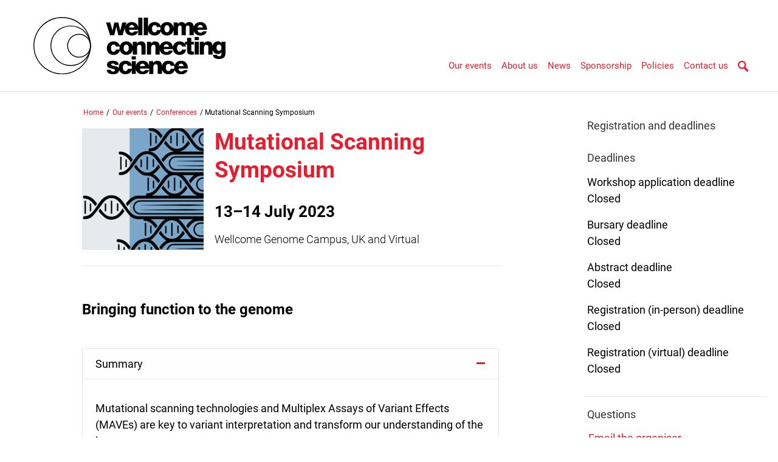

--- FILE ---
content_type: text/html; charset=UTF-8
request_url: https://coursesandconferences.wellcomeconnectingscience.org/event/mutational-scanning-symposium-20230713/
body_size: 14415
content:
<!doctype html>
<html xmlns="http://www.w3.org/1999/xhtml" lang="en-GB">
<head>

  <!-- Google Tag Manager -->
  <script>(function(w,d,s,l,i){w[l]=w[l]||[];w[l].push({'gtm.start':
  new Date().getTime(),event:'gtm.js'});var f=d.getElementsByTagName(s)[0],
  j=d.createElement(s),dl=l!='dataLayer'?'&l='+l:'';j.async=true;j.src='https://www.googletagmanager.com/gtm.js?id='+i+dl;f.parentNode.insertBefore(j,f);
  })(window,document,'script','dataLayer','GTM-NXLKMP6');</script>
  <!-- End Google Tag Manager -->

  <meta charset="UTF-8">
  <meta name="viewport" content="width=device-width, initial-scale=1">
  <meta property="og:locale" content="en_GB" />
  <meta name="robots" content="index,follow">
  <meta name="description" content="This conference is in association with the Wellcome Sanger Institute and Atlas of Variant Effects Alliance"/>
  <link rel="canonical" href="https://coursesandconferences.wellcomeconnectingscience.org/" />

  <meta property="og:profile_id" content="eventsWCS" />
  <meta property="og:locale" content="en_GB" />
  <meta property="og:type" content="article" />
  <meta property="og:title" content="Mutational Scanning Symposium &#8212; 20230713" />
  <meta property="og:description" content="This conference is in association with the Wellcome Sanger Institute and Atlas of Variant Effects Alliance" />
  <meta property="og:url" content="https://coursesandconferences.wellcomeconnectingscience.org/event/mutational-scanning-symposium-20230713/" />
  <meta property="og:site_name" content="Wellcome Connecting Science Courses and Conferences" />
    <meta name="twitter:card" content="summary" />
  <meta name="twitter:description" content="This conference is in association with the Wellcome Sanger Institute and Atlas of Variant Effects Alliance" />
  <meta name="twitter:title" content="Mutational Scanning Symposium &#8212; 20230713" />
  <meta name="twitter:site" content="@eventsWCS" />
  <meta name="twitter:creator" content="www-core (Sanger webteam)" />
    <link title="Wellcome Connecting Science courses and conferences RSS Feed" href="https://coursesandconferences.wellcomeconnectingscience.org/feed/" rel="alternate" type="application/rss+xml" />
  <link rel="profile" href="http://gmpg.org/xfn/11">
  <link rel="stylesheet" href="/wp-content/themes/wcc_courses_and_conferences/style.css" type="text/css" />
  <title>Mutational Scanning Symposium &#8212; 20230713 &#8211; Wellcome Connecting Science courses and conferences</title>
<meta name='robots' content='max-image-preview:large' />
<style id='wp-img-auto-sizes-contain-inline-css' type='text/css'>
img:is([sizes=auto i],[sizes^="auto," i]){contain-intrinsic-size:3000px 1500px}
/*# sourceURL=wp-img-auto-sizes-contain-inline-css */
</style>
<style id='wp-block-library-inline-css' type='text/css'>
:root{--wp-block-synced-color:#7a00df;--wp-block-synced-color--rgb:122,0,223;--wp-bound-block-color:var(--wp-block-synced-color);--wp-editor-canvas-background:#ddd;--wp-admin-theme-color:#007cba;--wp-admin-theme-color--rgb:0,124,186;--wp-admin-theme-color-darker-10:#006ba1;--wp-admin-theme-color-darker-10--rgb:0,107,160.5;--wp-admin-theme-color-darker-20:#005a87;--wp-admin-theme-color-darker-20--rgb:0,90,135;--wp-admin-border-width-focus:2px}@media (min-resolution:192dpi){:root{--wp-admin-border-width-focus:1.5px}}.wp-element-button{cursor:pointer}:root .has-very-light-gray-background-color{background-color:#eee}:root .has-very-dark-gray-background-color{background-color:#313131}:root .has-very-light-gray-color{color:#eee}:root .has-very-dark-gray-color{color:#313131}:root .has-vivid-green-cyan-to-vivid-cyan-blue-gradient-background{background:linear-gradient(135deg,#00d084,#0693e3)}:root .has-purple-crush-gradient-background{background:linear-gradient(135deg,#34e2e4,#4721fb 50%,#ab1dfe)}:root .has-hazy-dawn-gradient-background{background:linear-gradient(135deg,#faaca8,#dad0ec)}:root .has-subdued-olive-gradient-background{background:linear-gradient(135deg,#fafae1,#67a671)}:root .has-atomic-cream-gradient-background{background:linear-gradient(135deg,#fdd79a,#004a59)}:root .has-nightshade-gradient-background{background:linear-gradient(135deg,#330968,#31cdcf)}:root .has-midnight-gradient-background{background:linear-gradient(135deg,#020381,#2874fc)}:root{--wp--preset--font-size--normal:16px;--wp--preset--font-size--huge:42px}.has-regular-font-size{font-size:1em}.has-larger-font-size{font-size:2.625em}.has-normal-font-size{font-size:var(--wp--preset--font-size--normal)}.has-huge-font-size{font-size:var(--wp--preset--font-size--huge)}.has-text-align-center{text-align:center}.has-text-align-left{text-align:left}.has-text-align-right{text-align:right}.has-fit-text{white-space:nowrap!important}#end-resizable-editor-section{display:none}.aligncenter{clear:both}.items-justified-left{justify-content:flex-start}.items-justified-center{justify-content:center}.items-justified-right{justify-content:flex-end}.items-justified-space-between{justify-content:space-between}.screen-reader-text{border:0;clip-path:inset(50%);height:1px;margin:-1px;overflow:hidden;padding:0;position:absolute;width:1px;word-wrap:normal!important}.screen-reader-text:focus{background-color:#ddd;clip-path:none;color:#444;display:block;font-size:1em;height:auto;left:5px;line-height:normal;padding:15px 23px 14px;text-decoration:none;top:5px;width:auto;z-index:100000}html :where(.has-border-color){border-style:solid}html :where([style*=border-top-color]){border-top-style:solid}html :where([style*=border-right-color]){border-right-style:solid}html :where([style*=border-bottom-color]){border-bottom-style:solid}html :where([style*=border-left-color]){border-left-style:solid}html :where([style*=border-width]){border-style:solid}html :where([style*=border-top-width]){border-top-style:solid}html :where([style*=border-right-width]){border-right-style:solid}html :where([style*=border-bottom-width]){border-bottom-style:solid}html :where([style*=border-left-width]){border-left-style:solid}html :where(img[class*=wp-image-]){height:auto;max-width:100%}:where(figure){margin:0 0 1em}html :where(.is-position-sticky){--wp-admin--admin-bar--position-offset:var(--wp-admin--admin-bar--height,0px)}@media screen and (max-width:600px){html :where(.is-position-sticky){--wp-admin--admin-bar--position-offset:0px}}

/*# sourceURL=wp-block-library-inline-css */
</style><style id='global-styles-inline-css' type='text/css'>
:root{--wp--preset--aspect-ratio--square: 1;--wp--preset--aspect-ratio--4-3: 4/3;--wp--preset--aspect-ratio--3-4: 3/4;--wp--preset--aspect-ratio--3-2: 3/2;--wp--preset--aspect-ratio--2-3: 2/3;--wp--preset--aspect-ratio--16-9: 16/9;--wp--preset--aspect-ratio--9-16: 9/16;--wp--preset--color--black: #000000;--wp--preset--color--cyan-bluish-gray: #abb8c3;--wp--preset--color--white: #ffffff;--wp--preset--color--pale-pink: #f78da7;--wp--preset--color--vivid-red: #cf2e2e;--wp--preset--color--luminous-vivid-orange: #ff6900;--wp--preset--color--luminous-vivid-amber: #fcb900;--wp--preset--color--light-green-cyan: #7bdcb5;--wp--preset--color--vivid-green-cyan: #00d084;--wp--preset--color--pale-cyan-blue: #8ed1fc;--wp--preset--color--vivid-cyan-blue: #0693e3;--wp--preset--color--vivid-purple: #9b51e0;--wp--preset--gradient--vivid-cyan-blue-to-vivid-purple: linear-gradient(135deg,rgb(6,147,227) 0%,rgb(155,81,224) 100%);--wp--preset--gradient--light-green-cyan-to-vivid-green-cyan: linear-gradient(135deg,rgb(122,220,180) 0%,rgb(0,208,130) 100%);--wp--preset--gradient--luminous-vivid-amber-to-luminous-vivid-orange: linear-gradient(135deg,rgb(252,185,0) 0%,rgb(255,105,0) 100%);--wp--preset--gradient--luminous-vivid-orange-to-vivid-red: linear-gradient(135deg,rgb(255,105,0) 0%,rgb(207,46,46) 100%);--wp--preset--gradient--very-light-gray-to-cyan-bluish-gray: linear-gradient(135deg,rgb(238,238,238) 0%,rgb(169,184,195) 100%);--wp--preset--gradient--cool-to-warm-spectrum: linear-gradient(135deg,rgb(74,234,220) 0%,rgb(151,120,209) 20%,rgb(207,42,186) 40%,rgb(238,44,130) 60%,rgb(251,105,98) 80%,rgb(254,248,76) 100%);--wp--preset--gradient--blush-light-purple: linear-gradient(135deg,rgb(255,206,236) 0%,rgb(152,150,240) 100%);--wp--preset--gradient--blush-bordeaux: linear-gradient(135deg,rgb(254,205,165) 0%,rgb(254,45,45) 50%,rgb(107,0,62) 100%);--wp--preset--gradient--luminous-dusk: linear-gradient(135deg,rgb(255,203,112) 0%,rgb(199,81,192) 50%,rgb(65,88,208) 100%);--wp--preset--gradient--pale-ocean: linear-gradient(135deg,rgb(255,245,203) 0%,rgb(182,227,212) 50%,rgb(51,167,181) 100%);--wp--preset--gradient--electric-grass: linear-gradient(135deg,rgb(202,248,128) 0%,rgb(113,206,126) 100%);--wp--preset--gradient--midnight: linear-gradient(135deg,rgb(2,3,129) 0%,rgb(40,116,252) 100%);--wp--preset--font-size--small: 13px;--wp--preset--font-size--medium: 20px;--wp--preset--font-size--large: 36px;--wp--preset--font-size--x-large: 42px;--wp--preset--spacing--20: 0.44rem;--wp--preset--spacing--30: 0.67rem;--wp--preset--spacing--40: 1rem;--wp--preset--spacing--50: 1.5rem;--wp--preset--spacing--60: 2.25rem;--wp--preset--spacing--70: 3.38rem;--wp--preset--spacing--80: 5.06rem;--wp--preset--shadow--natural: 6px 6px 9px rgba(0, 0, 0, 0.2);--wp--preset--shadow--deep: 12px 12px 50px rgba(0, 0, 0, 0.4);--wp--preset--shadow--sharp: 6px 6px 0px rgba(0, 0, 0, 0.2);--wp--preset--shadow--outlined: 6px 6px 0px -3px rgb(255, 255, 255), 6px 6px rgb(0, 0, 0);--wp--preset--shadow--crisp: 6px 6px 0px rgb(0, 0, 0);}:where(.is-layout-flex){gap: 0.5em;}:where(.is-layout-grid){gap: 0.5em;}body .is-layout-flex{display: flex;}.is-layout-flex{flex-wrap: wrap;align-items: center;}.is-layout-flex > :is(*, div){margin: 0;}body .is-layout-grid{display: grid;}.is-layout-grid > :is(*, div){margin: 0;}:where(.wp-block-columns.is-layout-flex){gap: 2em;}:where(.wp-block-columns.is-layout-grid){gap: 2em;}:where(.wp-block-post-template.is-layout-flex){gap: 1.25em;}:where(.wp-block-post-template.is-layout-grid){gap: 1.25em;}.has-black-color{color: var(--wp--preset--color--black) !important;}.has-cyan-bluish-gray-color{color: var(--wp--preset--color--cyan-bluish-gray) !important;}.has-white-color{color: var(--wp--preset--color--white) !important;}.has-pale-pink-color{color: var(--wp--preset--color--pale-pink) !important;}.has-vivid-red-color{color: var(--wp--preset--color--vivid-red) !important;}.has-luminous-vivid-orange-color{color: var(--wp--preset--color--luminous-vivid-orange) !important;}.has-luminous-vivid-amber-color{color: var(--wp--preset--color--luminous-vivid-amber) !important;}.has-light-green-cyan-color{color: var(--wp--preset--color--light-green-cyan) !important;}.has-vivid-green-cyan-color{color: var(--wp--preset--color--vivid-green-cyan) !important;}.has-pale-cyan-blue-color{color: var(--wp--preset--color--pale-cyan-blue) !important;}.has-vivid-cyan-blue-color{color: var(--wp--preset--color--vivid-cyan-blue) !important;}.has-vivid-purple-color{color: var(--wp--preset--color--vivid-purple) !important;}.has-black-background-color{background-color: var(--wp--preset--color--black) !important;}.has-cyan-bluish-gray-background-color{background-color: var(--wp--preset--color--cyan-bluish-gray) !important;}.has-white-background-color{background-color: var(--wp--preset--color--white) !important;}.has-pale-pink-background-color{background-color: var(--wp--preset--color--pale-pink) !important;}.has-vivid-red-background-color{background-color: var(--wp--preset--color--vivid-red) !important;}.has-luminous-vivid-orange-background-color{background-color: var(--wp--preset--color--luminous-vivid-orange) !important;}.has-luminous-vivid-amber-background-color{background-color: var(--wp--preset--color--luminous-vivid-amber) !important;}.has-light-green-cyan-background-color{background-color: var(--wp--preset--color--light-green-cyan) !important;}.has-vivid-green-cyan-background-color{background-color: var(--wp--preset--color--vivid-green-cyan) !important;}.has-pale-cyan-blue-background-color{background-color: var(--wp--preset--color--pale-cyan-blue) !important;}.has-vivid-cyan-blue-background-color{background-color: var(--wp--preset--color--vivid-cyan-blue) !important;}.has-vivid-purple-background-color{background-color: var(--wp--preset--color--vivid-purple) !important;}.has-black-border-color{border-color: var(--wp--preset--color--black) !important;}.has-cyan-bluish-gray-border-color{border-color: var(--wp--preset--color--cyan-bluish-gray) !important;}.has-white-border-color{border-color: var(--wp--preset--color--white) !important;}.has-pale-pink-border-color{border-color: var(--wp--preset--color--pale-pink) !important;}.has-vivid-red-border-color{border-color: var(--wp--preset--color--vivid-red) !important;}.has-luminous-vivid-orange-border-color{border-color: var(--wp--preset--color--luminous-vivid-orange) !important;}.has-luminous-vivid-amber-border-color{border-color: var(--wp--preset--color--luminous-vivid-amber) !important;}.has-light-green-cyan-border-color{border-color: var(--wp--preset--color--light-green-cyan) !important;}.has-vivid-green-cyan-border-color{border-color: var(--wp--preset--color--vivid-green-cyan) !important;}.has-pale-cyan-blue-border-color{border-color: var(--wp--preset--color--pale-cyan-blue) !important;}.has-vivid-cyan-blue-border-color{border-color: var(--wp--preset--color--vivid-cyan-blue) !important;}.has-vivid-purple-border-color{border-color: var(--wp--preset--color--vivid-purple) !important;}.has-vivid-cyan-blue-to-vivid-purple-gradient-background{background: var(--wp--preset--gradient--vivid-cyan-blue-to-vivid-purple) !important;}.has-light-green-cyan-to-vivid-green-cyan-gradient-background{background: var(--wp--preset--gradient--light-green-cyan-to-vivid-green-cyan) !important;}.has-luminous-vivid-amber-to-luminous-vivid-orange-gradient-background{background: var(--wp--preset--gradient--luminous-vivid-amber-to-luminous-vivid-orange) !important;}.has-luminous-vivid-orange-to-vivid-red-gradient-background{background: var(--wp--preset--gradient--luminous-vivid-orange-to-vivid-red) !important;}.has-very-light-gray-to-cyan-bluish-gray-gradient-background{background: var(--wp--preset--gradient--very-light-gray-to-cyan-bluish-gray) !important;}.has-cool-to-warm-spectrum-gradient-background{background: var(--wp--preset--gradient--cool-to-warm-spectrum) !important;}.has-blush-light-purple-gradient-background{background: var(--wp--preset--gradient--blush-light-purple) !important;}.has-blush-bordeaux-gradient-background{background: var(--wp--preset--gradient--blush-bordeaux) !important;}.has-luminous-dusk-gradient-background{background: var(--wp--preset--gradient--luminous-dusk) !important;}.has-pale-ocean-gradient-background{background: var(--wp--preset--gradient--pale-ocean) !important;}.has-electric-grass-gradient-background{background: var(--wp--preset--gradient--electric-grass) !important;}.has-midnight-gradient-background{background: var(--wp--preset--gradient--midnight) !important;}.has-small-font-size{font-size: var(--wp--preset--font-size--small) !important;}.has-medium-font-size{font-size: var(--wp--preset--font-size--medium) !important;}.has-large-font-size{font-size: var(--wp--preset--font-size--large) !important;}.has-x-large-font-size{font-size: var(--wp--preset--font-size--x-large) !important;}
/*# sourceURL=global-styles-inline-css */
</style>

<style id='classic-theme-styles-inline-css' type='text/css'>
/*! This file is auto-generated */
.wp-block-button__link{color:#fff;background-color:#32373c;border-radius:9999px;box-shadow:none;text-decoration:none;padding:calc(.667em + 2px) calc(1.333em + 2px);font-size:1.125em}.wp-block-file__button{background:#32373c;color:#fff;text-decoration:none}
/*# sourceURL=/wp-includes/css/classic-themes.min.css */
</style>
<link rel='stylesheet' id='wp-components-css' href="/wp-includes/css/dist/components/style.min.css?ver=6.9" type='text/css' media='all' />
<link rel='stylesheet' id='wp-preferences-css' href="/wp-includes/css/dist/preferences/style.min.css?ver=6.9" type='text/css' media='all' />
<link rel='stylesheet' id='wp-block-editor-css' href="/wp-includes/css/dist/block-editor/style.min.css?ver=6.9" type='text/css' media='all' />
<link rel='stylesheet' id='popup-maker-block-library-style-css' href="/wp-content/plugins/popup-maker/dist/packages/block-library-style.css?ver=dbea705cfafe089d65f1" type='text/css' media='all' />
<link rel='stylesheet' id='wcc_courses_and_conferences-stylesheet-css' href="/wp-content/themes/wcc_courses_and_conferences/dist/assets/css/style.css?ver=1.1.23" type='text/css' media='all' />
<script type="text/javascript" src="/wp-includes/js/jquery/jquery.min.js?ver=3.7.1" id="jquery-core-js"></script>
<script type="text/javascript" src="/wp-includes/js/jquery/jquery-migrate.min.js?ver=3.4.1" id="jquery-migrate-js"></script>
<script type="text/javascript" src="/wp-content/plugins/base-theme-class/pubs.js" id="pubs-js"></script>
<link rel="canonical" href="https://coursesandconferences.wellcomeconnectingscience.org/event/mutational-scanning-symposium-20230713/" />
<style type="text/css">.recentcomments a{display:inline !important;padding:0 !important;margin:0 !important;}</style><link rel="icon" href="/wp-content/uploads/2021/03/cropped-WCS-Favicon-32x32.png" sizes="32x32" />
<link rel="icon" href="/wp-content/uploads/2021/03/cropped-WCS-Favicon-192x192.png" sizes="192x192" />
<link rel="apple-touch-icon" href="/wp-content/uploads/2021/03/cropped-WCS-Favicon-180x180.png" />
<meta name="msapplication-TileImage" content="/wp-content/uploads/2021/03/cropped-WCS-Favicon-270x270.png" />
<!-- Global site tag (gtag.js) - Google Analytics -->
<script async src="https://www.googletagmanager.com/gtag/js?id=UA-23267634-1"></script>
<script>
  window.dataLayer = window.dataLayer || [];
  function gtag(){dataLayer.push(arguments);}
  gtag('js', new Date());
  gtag('config', 'UA-23267634-1');
</script>
<!-- End Google Analytics -->
</head>

   <body class="c-events">
     <input type="checkbox" id="menu-main-toggle" >
  <div id="page" class="site">
    <a class="skip-link screen-reader-text" href="#content">Skip to main content</a>
    <div class="site-content">
      <div class="panel-outer-header">
        <div class="panel-wrapper">
          <div id="header">
            <div class="logo-container">
                <a href="/"><img class="homelogo" src="/wp-content/themes/wcc_courses_and_conferences/dist/assets/svg/logo.svg" alt="Wellcome Connecting Science Courses and Conferences" title="Wellcome Connecting Science Courses and Conferences"></a>
            </div>
            <div class="links-container">
              <label for="menu-main-toggle" class="mobile-menu">
                <span class="mob-menu-trigger-wrapper">
                  <span id="mob-menu-trigger" title="Nav">&nbsp;</span>
                </span>
              </label>
                            <div class="menu-primary-container"><ul id="menu-primary" class="menu"><li id="menu-item-23" class="menu-item menu-item-type-post_type menu-item-object-page menu-item-has-children menu-item-23"><a href="/our-events/">Our events</a>
<ul class="sub-menu"><li class="menu-item-back" ><span>Back</span></li>	<li id="menu-item-100021" class="menu-item menu-item-type-post_type menu-item-object-page menu-item-100021"><a href="/our-events/">Our events</a></li>
	<li id="menu-item-156" class="menu-item menu-item-type-post_type menu-item-object-page menu-item-156"><a href="/our-events/conferences/">Conferences</a></li>
	<li id="menu-item-157" class="menu-item menu-item-type-post_type menu-item-object-page menu-item-157"><a href="/our-events/courses/">Courses</a></li>
	<li id="menu-item-2002478" class="menu-item menu-item-type-post_type menu-item-object-page menu-item-2002478"><a href="/our-events/cog-train-programme/">COG-Train Programme</a></li>
	<li id="menu-item-158" class="menu-item menu-item-type-post_type menu-item-object-page menu-item-158"><a href="/our-events/global-training/">Global Training</a></li>
	<li id="menu-item-159" class="menu-item menu-item-type-post_type menu-item-object-page menu-item-159"><a href="/our-events/online-courses/">Online courses</a></li>
	<li id="menu-item-161" class="menu-item menu-item-type-post_type menu-item-object-page menu-item-161"><a href="/our-events/past-events/">Past events</a></li>
	<li id="menu-item-162" class="menu-item menu-item-type-post_type menu-item-object-page menu-item-162"><a href="/our-events/your-digital-mentor-podcast/">Your digital mentor podcast</a></li>
	<li id="menu-item-2007699" class="menu-item menu-item-type-post_type menu-item-object-page menu-item-2007699"><a href="/about-us/accessibility-information/">Accessibility information</a></li>
	<li id="menu-item-2004562" class="menu-item menu-item-type-post_type menu-item-object-page menu-item-2004562"><a href="/our-events/faq/">FAQ</a></li>
</ul></li>
<li id="menu-item-35" class="menu-item menu-item-type-post_type menu-item-object-page menu-item-has-children menu-item-35"><a href="/about-us/">About us</a>
<ul class="sub-menu"><li class="menu-item-back" ><span>Back</span></li>	<li id="menu-item-84" class="menu-item menu-item-type-post_type menu-item-object-page menu-item-84"><a href="/about-us/">About us</a></li>
	<li id="menu-item-83" class="menu-item menu-item-type-post_type menu-item-object-page menu-item-83"><a href="/about-us/the-team/">The team</a></li>
	<li id="menu-item-82" class="menu-item menu-item-type-post_type menu-item-object-page menu-item-82"><a href="/about-us/our-facilities/">Our facilities</a></li>
	<li id="menu-item-81" class="menu-item menu-item-type-post_type menu-item-object-page menu-item-81"><a href="/about-us/connecting-science/">Wellcome Connecting Science</a></li>
	<li id="menu-item-80" class="menu-item menu-item-type-post_type menu-item-object-page menu-item-80"><a href="/about-us/financial-support/">Financial support</a></li>
	<li id="menu-item-2006679" class="menu-item menu-item-type-post_type menu-item-object-page menu-item-2006679"><a href="/about-us/health-and-wellbeing-guidelines/">Health and Wellbeing Guidelines</a></li>
	<li id="menu-item-78" class="menu-item menu-item-type-post_type menu-item-object-page menu-item-78"><a href="/about-us/global-training-impact-stories/">Global Training Impact Stories</a></li>
	<li id="menu-item-2007698" class="menu-item menu-item-type-post_type menu-item-object-page menu-item-2007698"><a href="/about-us/accessibility-information/">Accessibility information</a></li>
	<li id="menu-item-77" class="menu-item menu-item-type-post_type menu-item-object-page menu-item-77"><a href="/about-us/how-to-find-us/">How to find us</a></li>
</ul></li>
<li id="menu-item-34" class="menu-item menu-item-type-post_type menu-item-object-page menu-item-has-children menu-item-34"><a href="/news/">News</a>
<ul class="sub-menu"><li class="menu-item-back" ><span>Back</span></li>	<li id="menu-item-124" class="menu-item menu-item-type-post_type menu-item-object-page menu-item-124"><a href="/news/">News</a></li>
	<li id="menu-item-118" class="menu-item menu-item-type-post_type menu-item-object-page menu-item-118"><a href="/news/conferences/">Conferences</a></li>
	<li id="menu-item-119" class="menu-item menu-item-type-post_type menu-item-object-page menu-item-119"><a href="/news/courses/">Courses</a></li>
	<li id="menu-item-120" class="menu-item menu-item-type-post_type menu-item-object-page menu-item-120"><a href="/news/general/">General</a></li>
	<li id="menu-item-121" class="menu-item menu-item-type-post_type menu-item-object-page menu-item-121"><a href="/news/online-courses/">Online Courses</a></li>
	<li id="menu-item-122" class="menu-item menu-item-type-post_type menu-item-object-page menu-item-122"><a href="/news/press-releases/">Press releases</a></li>
	<li id="menu-item-100313" class="menu-item menu-item-type-post_type menu-item-object-page menu-item-100313"><a href="/our-events/your-digital-mentor-podcast/">Your Digital Mentor Podcast</a></li>
</ul></li>
<li id="menu-item-33" class="menu-item menu-item-type-post_type menu-item-object-page menu-item-33"><a href="/sponsorship/">Sponsorship</a></li>
<li id="menu-item-2007400" class="menu-item menu-item-type-post_type menu-item-object-page menu-item-has-children menu-item-2007400"><a href="/policies/">Policies</a>
<ul class="sub-menu"><li class="menu-item-back" ><span>Back</span></li>	<li id="menu-item-2007403" class="menu-item menu-item-type-post_type menu-item-object-page menu-item-2007403"><a href="/policies/">Policies</a></li>
	<li id="menu-item-2007404" class="menu-item menu-item-type-post_type menu-item-object-page menu-item-privacy-policy menu-item-2007404"><a rel="privacy-policy" href="/cookies-policy/">Cookie Policy</a></li>
	<li id="menu-item-2007405" class="menu-item menu-item-type-post_type menu-item-object-page menu-item-2007405"><a href="/privacy-notice/">Privacy Notice</a></li>
	<li id="menu-item-2007406" class="menu-item menu-item-type-post_type menu-item-object-page menu-item-2007406"><a href="/terms/">Terms of use</a></li>
</ul></li>
<li id="menu-item-32" class="menu-item menu-item-type-post_type menu-item-object-page menu-item-has-children menu-item-32"><a href="/contact-us/">Contact us</a>
<ul class="sub-menu"><li class="menu-item-back" ><span>Back</span></li>	<li id="menu-item-91" class="menu-item menu-item-type-post_type menu-item-object-page menu-item-91"><a href="/contact-us/">Contact us</a></li>
	<li id="menu-item-92" class="menu-item menu-item-type-post_type menu-item-object-page menu-item-92"><a href="/contact-us/newsletter/">Sign up to our newsletter</a></li>
</ul></li>
<li class='menu-header-search'><a class='btn-search' href='/search/'><img alt='Search'  src='/wp-content/themes/wcc_courses_and_conferences/dist/assets/svg/chevrons/magnifier.svg'><img alt='Search'  src='/wp-content/themes/wcc_courses_and_conferences/dist/assets/svg/chevrons/magnifier-red.svg'></a></li></ul>
                <ul class="mobile-side-bar">
                  <li class="mobile-search">
            <div id="search-container" class="search-container">
                <div id="sidebar-search">
                   <form id="sidebar-search-form" action="/search/" method="get" autocomplete="on" class="flex-container">
                      <input id="sidebar-q" class="text" name="q" type="text" placeholder="Search" value="">
                      <input type="submit" class="submit btn-dark btn-search" value="Search">
                   </form>
                </div><!-- search -->
            </div><!-- search-container -->
        </li>
                  <li class="mobile-enquire"><a class="btn-dark" href="/contact/"><span>Enquire now</span></a></li>
               </ul>
               </div>
            </div>
          </div><!-- Header -->
      </div>
<!--<a href="https://www.surveymonkey.co.uk/r/N69N5J2" id="survey">Tell us how you explore our website | Help us improve our digital spaces | Click to take part in our research</a>-->
</div>
   <div id="content" class="content-area">
    <main id="main" class="site-main">
        <section class="block">
         <div  class="content-container flex-container">
           <div class="container fc-9c">
             <div class="panel-outer">
               <div class="panel-wrapper ">
                 <div class="panel panel-narrow">
                   <div class="breadcrumbs-container">
                     <ul class="breadcrumbs">
                       <li><a href="/">Home</a> / </li>
                       <li><a href="/our-events/">Our events</a> / </li>
                       <li><a href="/our-events/conferences/">Conferences</a> / </li>
                       <li><span>Mutational Scanning Symposium</span></li>
                     </ul>
                   </div>
                   <div class="flex-container events-intro">
                     <div class="fc-3c">
                       <div class="image_container" style="overflow:hidden">
                         <img src="/wp-content/uploads/2022/12/Mutational_scanning_logo-300x300.png" alt="" >
                       </div>
                     </div>
                     <div class="fc-9c flex-resize">
                       <div class="title">
                         <h1>Mutational Scanning Symposium</h1>
                       </div>
                       <div class="event-dates"><h2>13–14 July 2023</h2></div>
                       <div class="event-location">
                         <h4>Wellcome Genome Campus, UK and Virtual</h4>
                       </div>
                     </div>
                   </div><!-- flex-container -->
                   <h3>Bringing function to the genome</h3>
                 </div><!-- panel panel-narrow -->
               </div><!-- panel-wrapper -->
             </div><!-- panel-outer-->
<div class="panel-outer">
  <div class="panel-wrapper">
    <div class="panel panel-narrow accordion-wrapper">
      <div class="accordion-tabs">
        <div class="tab">
          <input type="checkbox" checked=&quot;checked&quot; id="summary">
          <label class="tab-label" for="summary">Summary</label>
          <div class="tab-content">
            <div class="panel-outer panel-outer-section-block-panel">
              <div class="panel-wrapper">
                <div class="panel">
                  <div class="title">
                    <h3>Summary</h3>
                  </div>
                  <div class="content">
                    <p>Mutational scanning technologies and Multiplex Assays of Variant Effects (MAVEs) are key to variant interpretation and transform our understanding of the human genome.</p>
<p>At the 6th annual meeting of the ‘Mutational Scanning Symposium’, experts in the fields of functional genomics, protein science, precision medicine, variant interpretation, and computational genetics come from around the world to meet, present their work, discuss new methods and provide insights on the future of this science.</p>
<p>The conference will be a two-day hybrid meeting with onsite or virtual attendance. Discussions will centre on a variety of exciting topics, including computational variant effect prediction, saturation mutagenesis, sequence/structure/function relationships, high throughput assays and protein engineering. We will also explore emerging technologies for functional assays and provide a forum to discuss how to apply functional data to clinical practice.</p>
<p>Wellcome Connecting Science will be hosting this year’s conference, which is in association with the <a href="https://www.varianteffect.org/">Atlas of Variant Effects Alliance</a>.</p>
<p><strong>&#8216;Clinical Application of MAVE Data&#8217; workshop</strong></p>
<p>One day before the conference, on the 12th of July, a workshop will be jointly hosted by the scientific committee of the <a href="/event/curating-the-clinical-genome-20230710/">Curating the Clinical Genome</a> and the Mutational Scanning Symposium to discuss the potential use of mutational scanning data in variant classification in clinical practice. The registration for this face-to-face workshop will be taken separately from the conference, and the number of participants will be limited.</p>
                  </div>
                </div>
              </div>
            </div>
          </div>
        </div>
        <div class="tab">
          <input type="checkbox"  id="programme">
          <label class="tab-label" for="programme">Programme</label>
          <div class="tab-content">
            <div class="panel-outer panel-outer-section-block-panel">
              <div class="panel-wrapper">
                <div class="panel">
                  <div class="title">
                    <h3>Programme</h3>
                  </div>
                  <div class="content">
                    <p><strong>Mutational Scanning Symposium (13-14 July 2023)</strong></p>
<p>The conference will start at approximately 09.30 on Thursday, 13 July and close at 16.00 on Friday, 14 July 2023. All times are in British Summer Time (BST). See the time where you are <a href="https://www.timeanddate.com/worldclock/">here</a>.</p>
<p>Scientific sessions:</p>
<ul>
<li>Clinical applications of functional variant maps</li>
<li>Bringing function to the genome</li>
<li>Computational analysis of genetic screens/saturation mutagenesis</li>
<li>New experimental tools for exploring genes at scale</li>
<li>Understanding protein function</li>
<li>Diverse applications of mutational scanning</li>
</ul>
<p><strong>Clinical Application of MAVE Data workshop (12 July 2023)</strong></p>
<p>The workshop will start at approximately 14.00 and close at 18.30 on Wednesday, 12 July 2023.</p>
<p>See the draft programme for the workshop <a href="/wp-content/uploads/2023/06/MSS-2023-Hybrid-final-programme_v6-workshop-only.pdf">here</a>.</p>
             <div class="d_link">
               <p><a href="/wp-content/uploads/2022/12/MSS-2023-Final-programme-v3.pdf" class="icon-download-">
                 <img src="/wp-content/themes/wcc_courses_and_conferences/dist/assets/svg/pdf_icon.svg" alt="Download file MSS-2023-Final-programme-v3.pdf"><span>Download the final programme for the conference (5 July 2023)  (337 KB)</span>
               </a></p>
             </div>
                  </div>
                </div>
              </div>
            </div>
          </div>
        </div>
        <div class="tab">
          <input type="checkbox"  id="personnel">
          <label class="tab-label" for="personnel">Organisers and speakers</label>
          <div class="tab-content">
            <div class="panel-outer panel-outer-section-block-panel">
              <div class="panel-wrapper">
                <div class="panel">
                  <div class="title">
                    <h3>Organisers and speakers</h3>
                  </div>
                  <div class="content">
      <h4>Scientific programme committee</h4>
      <div class="fb-4 fb-container" style="justify-content: left">
        <div class="person">
         <img src="/wp-content/uploads/2022/12/DavidAdams-300x300.jpg" style="width:100%" />
         <p><a href="https://www.sanger.ac.uk/person/adams-david/">David Adams (he/him)</a><br />
            Wellcome Sanger Institute, UK</p>
       </div><div class="person">
         <img src="/wp-content/uploads/2018/08/matt-hurles-240x240.jpg" style="width:100%" />
         <p><a href="https://www.sanger.ac.uk/person/hurles-matthew/">Matthew Hurles (he/him)</a><br />
            Wellcome Sanger Institute, UK</p>
       </div><div class="person">
         <img src="/wp-content/uploads/2022/12/Lara-Muffley_square-300x300.jpg" style="width:100%" />
         <p><a href="https://www.linkedin.com/in/laramuffley/">Lara Muffley (she/her)</a><br />
            University of Washington, USA</p>
       </div><div class="person">
         <img src="/wp-content/uploads/2020/12/lea-starita-240x240-1.jpg" style="width:100%" />
         <p><a href="https://staritalab.org/">Lea Starita (she/her)</a><br />
            University of Washington, USA</p>
       </div><div class="person">
         <img src="/wp-content/uploads/2022/12/clare-turnbull.jpg" style="width:100%" />
         <p><a href="https://www.icr.ac.uk/our-research/researchers-and-teams/professor-clare-turnbull">Clare Turnbull (she/her)</a><br />
            The Institute of Cancer Research, UK </p>
       </div>
      </div>
      <h4>Keynote speaker</h4>
      <div class="fb-4 fb-container" style="justify-content: left">
        <div class="person">
         <img src="/wp-content/uploads/2022/12/Fritz-Roth_keynote-300x300.webp" style="width:100%" />
         <p><a href="https://thedonnellycentre.utoronto.ca/faculty/frederick-roth">Frederick Roth</a><br />
            University of Toronto, Canada</p>
       </div>
      </div><h4>Confirmed speakers</h4>
<p><a href="https://www.genome.gov/staff/Leslie-G-Biesecker-MD">Leslie G. Biesecker</a> – NIH-National Human Genome Research Institute, USA<br />
<a href="https://www.crick.ac.uk/research/labs/erika-alden-debenedictis">Erika Alden DeBenedictis</a> &#8211; The Francis Crick Institute, UK<br />
<a href="https://www.kuleuven.be/wieiswie/en/person/00078308">Liselot Dewachter</a> – KU Leuven, Belgium<br />
<a href="https://www.crg.eu/en/programmes-groups/dias-frazer-lab">Mafalda Dias</a> – Centre for Genomic Regulation, Spain<br />
<a href="https://www.octant.bio/team/diane-dickel">Diane Dickel</a> &#8211; Octant Bio, USA<br />
<a href="https://www.crick.ac.uk/research/labs/greg-findlay">Greg Findlay</a> &#8211; The Francis Crick Institute, UK<br />
<a href="https://igr-lab.science.unimelb.edu.au/">Irene Gallego Romero</a> &#8211; University of Melbourne , Australia<br />
<a href="https://scholar.google.com/citations?user=17tYqPkAAAAJ&amp;hl=en">Isaac Jia</a> &#8211; Greater Bay Area Institute of Precision Medicine, China<br />
<a href="https://profiles.stanford.edu/victoria-parikh">Victoria Parikh</a> – Stanford University, USA<br />
<a href="http://www.rocklinlab.org/">Gabriel Rocklin</a> &#8211; Northwestern University, USA<br />
<a href="https://iiscprofiles.irins.org/profile/42775">Raghavan Varadarajan</a> &#8211; Indian Institute of Science, India</p>
<h4>Organisers – Wellcome Connecting Science</h4>
<p>Amanda Fletcher, Conference &amp; Events Organiser<br />
Nagehan Ramazanoglu Bahadir, Scientific Programme Officer</p>
                  </div>
                </div>
              </div>
            </div>
          </div>
        </div><!-- 2 do -->
        <div class="tab">
          <input type="checkbox"  id="apply">
          <label class="tab-label" for="apply">Registration and accommodation</label>
          <div class="tab-content">
            <div class="panel-outer panel-outer-section-block-panel">
              <div class="panel-wrapper">
                <div class="panel">
                  <div class="title">
                    <h3>Registration and accommodation</h3>
                  </div>
                  <div class="content">
                    <p><strong>Registration deadline: 13 June 2023 (in person) | 4 July 2023 (virtual)</strong></p>
<p><strong>Workshop application deadline: 18 April 2023</strong></p>
<p>Deadlines close at 23.59 BST.</p>
<table width="779">
<tbody>
<tr>
<td><strong>In-person Registration (13-14 July)<br />
</strong></td>
<td><strong>Fee</strong></td>
</tr>
<tr>
<td>Student/trainee</td>
<td>£167</td>
</tr>
<tr>
<td>Academic/non-profit organisation</td>
<td>£267</td>
</tr>
<tr>
<td>Healthcare professional</td>
<td>£267</td>
</tr>
<tr>
<td>Commercial/for-profit organisation</td>
<td>£367</td>
</tr>
</tbody>
<tbody>
<tr>
<td><strong>Optional</strong></td>
<td></td>
</tr>
<tr>
<td>Onsite accommodation per night</td>
<td>£95</td>
</tr>
<tr>
<td>Dinner for early arrivals (12 July)</td>
<td>£45</td>
</tr>
<tr>
<td>&#8216;Clinical Application of MAVE Data&#8217; workshop (12 July)</td>
<td>£20</td>
</tr>
</tbody>
</table>
<p>The in-person registration fee includes:</p>
<ul>
<li>Full access to scientific programme: oral and poster presentations, and networking on campus</li>
<li>Access to the online conference portal to network with online participants</li>
<li>Meals (lunch on 13, 14 July and dinner on 13 July) and refreshments during the conference. Breakfast will be provided for delegates who have booked onsite accommodation.</li>
<li>Recordings of the live-stream sessions, which will be available ‘on-demand’ for four weeks after the event ends</li>
</ul>
<table width="779">
<tbody>
<tr>
<td><strong>Virtual Registration</strong></td>
<td><strong>Fee<br />
</strong></td>
</tr>
<tr>
<td>Delegates from LMICs*</td>
<td>Free</td>
</tr>
<tr>
<td>Student/trainee</td>
<td>£55</td>
</tr>
<tr>
<td>Academic/non-profit organisation</td>
<td>£105</td>
</tr>
<tr>
<td>Healthcare professional</td>
<td>£105</td>
</tr>
<tr>
<td>Commercial/for-profit organisation</td>
<td>£165</td>
</tr>
</tbody>
</table>
<p>Virtual registration fee includes:</p>
<ul>
<li>Access to the virtual event portal (Log in details will be emailed a few days before the event starts)</li>
<li>Live-stream sessions, including posters and online networking channels</li>
<li>Recordings of the live-stream sessions, available ‘on-demand’ for four weeks after the event ends.</li>
</ul>
<p>* To promote more inclusive scientific discussions with international colleagues at our conferences, virtual delegates based in Lower and Middle-Income Countries can register for free (<a href="https://wellcome.org/grant-funding/guidance/low-and-middle-income-countries">see list of countries here</a>).</p>
<p><strong>Payments:</strong> Please note that payment can only be made with Mastercard or Visa credit cards.</p>
<p><strong>Accommodation<br />
</strong>You can book onsite accommodation for the nights of 12 and 13 July, but if you wish to book for the night of 14 July please contact the <a title="* this link opens in a new window/tab" href="https://www.hinxtonhall.org/" target="_blank" rel="noopener">Hinxton Hall Conference Centre</a> directly.</p>
<p>Please note: there is limited onsite accommodation and this will be allocated on a first-come, first-served basis; therefore, early registration is recommended.</p>
<p>Accommodation services phishing scam – please be vigilant. <a href="/accommodation-services-phishing-scam/">More information</a>.</p>
<p><strong>Travel visas<br />
</strong>Citizens of many countries can travel to the UK to attend a course or conference without needing a visa. Please check the UK government website for visitor information: <a href="https://www.gov.uk/standard-visitor">https://www.gov.uk/standard-visitor</a>.</p>
<p>Confirmed attendees requiring a letter to support a visa application should <a href="mailto:conferences@wellcomeconnectingscience.org">contact the event organiser</a>.</p>
                  </div>
                </div>
              </div>
            </div>
          </div>
        </div>
        <div class="tab">
          <input type="checkbox"  id="cost">
          <label class="tab-label" for="cost">Financial assistance</label>
          <div class="tab-content">
            <div class="panel-outer panel-outer-section-block-panel">
              <div class="panel-wrapper">
                <div class="panel">
                  <div class="title">
                    <h3>Financial assistance</h3>
                  </div>
                  <div class="content">
                    <p><strong>Bursaries</strong></p>
<p><strong>Bursary deadline:</strong> <strong>18 April 2023</strong></p>
<p>A limited number of bursaries are available to attend this conference in person. Bursaries will be supported by the <a href="https://brotmanbaty.org/">Brotman Baty Institute</a> and <a href="https://www.illumina.com/">Illumina</a> and will cover the full registration fee. Priority will be given to PhD students submitting abstracts who are facing financial barriers.</p>
<p>To apply, please use the dedicated bursary application link on the <a href="https://events.wellcomeconnectingscience.org/registration/launch.aspx?e=1076&amp;siteid=LANDER">registration site</a>. Please answer the bursary-related questions and submit an abstract before midnight UK time on the <strong>bursary deadline</strong> for your application to be considered.</p>
                  </div>
                </div>
              </div>
            </div>
          </div>
        </div>
        <div class="tab">
          <input type="checkbox"  id="abstracts">
          <label class="tab-label" for="abstracts">Abstracts</label>
          <div class="tab-content">
            <div class="panel-outer panel-outer-section-block-panel">
              <div class="panel-wrapper">
                <div class="panel">
                  <div class="title">
                    <h3>Abstracts</h3>
                  </div>
                  <div class="content">
                    <p><strong>Abstract deadline: 16 May 2023</strong></p>
<p>We welcome abstracts from all areas relevant to the main themes of the meeting, for both oral and poster presentations. Several oral presentations will be chosen from the abstracts submitted.</p>
<p>Abstracts will only be considered from registered delegates. Please use our online abstract submission system and follow the instructions given to ensure your abstract is submitted correctly. All abstracts must be submitted by the deadline. You can make changes to your submitted abstract before of the deadline by <a href="https://events.wellcomeconnectingscience.org/registration/account/home.aspx">log into your account</a> and following the instructions</p>
<p>If you have already completed your registration and subsequently wish to submit an abstract, or wish to submit a second abstract, please follow <a href="/wp-content/uploads/2022/02/Abstract-submission-after-registration.pdf">these instructions</a>.</p>
<p>The scientific programme committee will assess your abstract after the deadline has passed and you will be notified whether you have been selected to present an oral or poster presentation.</p>
<p>Poster boards onsite will accommodate 118 cm high by 84 cm wide (A0-portrait) of printed material. Accepted abstracts will appear in the conference programme book; poster board numbers will be allocated at the conference. All those accepted for a poster presentation will be given the opportunity to upload a short video describing their work.</p>
             <div class="d_link">
               <p><a href="/wp-content/uploads/2019/05/Abstract-guidelines.pdf" class="icon-download-">
                 <img src="/wp-content/themes/wcc_courses_and_conferences/dist/assets/svg/pdf_icon.svg" alt="Download file Abstract-guidelines.pdf"><span>Download guidelines on correct abstract format  (328 KB)</span>
               </a></p>
             </div>
                  </div>
                </div>
              </div>
            </div>
          </div>
        </div>
        <div class="tab">
          <input type="checkbox"  id="sponsors">
          <label class="tab-label" for="sponsors">Sponsors</label>
          <div class="tab-content">
            <div class="panel-outer panel-outer-section-block-panel">
              <div class="panel-wrapper">
                <div class="panel">
                  <div class="title">
                    <h3>Sponsors</h3>
                  </div>
                  <div class="content">
                    <p style="text-align: center;"><strong>With thanks to our sponsors and supporters: </strong></p>
<p style="text-align: center;"><strong>Gold sponsor</strong></p>
<p><img loading="lazy" decoding="async" class="size-medium wp-image-2004939 aligncenter" src="/wp-content/uploads/2023/03/illumina-logo-pumpkin-rgb-jpg-300x73.jpg" alt="" width="300" height="73" srcset="/wp-content/uploads/2023/03/illumina-logo-pumpkin-rgb-jpg-300x73.jpg 300w,/wp-content/uploads/2023/03/illumina-logo-pumpkin-rgb-jpg-1024x249.jpg 1024w,/wp-content/uploads/2023/03/illumina-logo-pumpkin-rgb-jpg-768x187.jpg 768w,/wp-content/uploads/2023/03/illumina-logo-pumpkin-rgb-jpg-640x156.jpg 640w,/wp-content/uploads/2023/03/illumina-logo-pumpkin-rgb-jpg-1200x292.jpg 1200w,/wp-content/uploads/2023/03/illumina-logo-pumpkin-rgb-jpg-960x233.jpg 960w,/wp-content/uploads/2023/03/illumina-logo-pumpkin-rgb-jpg-1280x311.jpg 1280w,/wp-content/uploads/2023/03/illumina-logo-pumpkin-rgb-jpg-390x95.jpg 390w,/wp-content/uploads/2023/03/illumina-logo-pumpkin-rgb-jpg-400x97.jpg 400w,/wp-content/uploads/2023/03/illumina-logo-pumpkin-rgb-jpg.jpg 1353w" sizes="auto, (max-width: 300px) 100vw, 300px" /></p>
<p>&nbsp;</p>
<p style="text-align: center;"><strong>Silver sponsors</strong></p>
<p><img loading="lazy" decoding="async" class=" wp-image-2004742 aligncenter" src="/wp-content/uploads/2022/12/Abcam-logo-300x67.jpg" alt="" width="283" height="63" srcset="/wp-content/uploads/2022/12/Abcam-logo-300x67.jpg 300w,/wp-content/uploads/2022/12/Abcam-logo-390x87.jpg 390w,/wp-content/uploads/2022/12/Abcam-logo-400x89.jpg 400w,/wp-content/uploads/2022/12/Abcam-logo.jpg 617w" sizes="auto, (max-width: 283px) 100vw, 283px" /></p>
<p>&nbsp;</p>
<p><img loading="lazy" decoding="async" class="size-medium wp-image-2004946 aligncenter" src="/wp-content/uploads/2022/12/Ambry-logo-300x53.png" alt="" width="300" height="53" srcset="/wp-content/uploads/2022/12/Ambry-logo-300x53.png 300w,/wp-content/uploads/2022/12/Ambry-logo-1024x182.png 1024w,/wp-content/uploads/2022/12/Ambry-logo-768x136.png 768w,/wp-content/uploads/2022/12/Ambry-logo-1536x272.png 1536w,/wp-content/uploads/2022/12/Ambry-logo-2048x363.png 2048w,/wp-content/uploads/2022/12/Ambry-logo-640x113.png 640w,/wp-content/uploads/2022/12/Ambry-logo-1200x213.png 1200w,/wp-content/uploads/2022/12/Ambry-logo-960x170.png 960w,/wp-content/uploads/2022/12/Ambry-logo-1920x340.png 1920w,/wp-content/uploads/2022/12/Ambry-logo-1280x227.png 1280w,/wp-content/uploads/2022/12/Ambry-logo-390x69.png 390w,/wp-content/uploads/2022/12/Ambry-logo-400x71.png 400w" sizes="auto, (max-width: 300px) 100vw, 300px" /></p>
<p><img loading="lazy" decoding="async" class="size-medium wp-image-2004944 aligncenter" src="/wp-content/uploads/2022/12/AZ_RGB_H_COL-300x73.png" alt="" width="300" height="73" srcset="/wp-content/uploads/2022/12/AZ_RGB_H_COL-300x73.png 300w,/wp-content/uploads/2022/12/AZ_RGB_H_COL-1024x248.png 1024w,/wp-content/uploads/2022/12/AZ_RGB_H_COL-768x186.png 768w,/wp-content/uploads/2022/12/AZ_RGB_H_COL-640x155.png 640w,/wp-content/uploads/2022/12/AZ_RGB_H_COL-960x232.png 960w,/wp-content/uploads/2022/12/AZ_RGB_H_COL-390x94.png 390w,/wp-content/uploads/2022/12/AZ_RGB_H_COL-400x97.png 400w,/wp-content/uploads/2022/12/AZ_RGB_H_COL.png 1181w" sizes="auto, (max-width: 300px) 100vw, 300px" /></p>
<p><img loading="lazy" decoding="async" class=" wp-image-2004716 aligncenter" src="/wp-content/uploads/2022/12/Congenica-Logo-With-Tagline-RGB-300x169.png" alt="" width="288" height="162" srcset="/wp-content/uploads/2022/12/Congenica-Logo-With-Tagline-RGB-300x169.png 300w,/wp-content/uploads/2022/12/Congenica-Logo-With-Tagline-RGB-1024x576.png 1024w,/wp-content/uploads/2022/12/Congenica-Logo-With-Tagline-RGB-768x432.png 768w,/wp-content/uploads/2022/12/Congenica-Logo-With-Tagline-RGB-1536x864.png 1536w,/wp-content/uploads/2022/12/Congenica-Logo-With-Tagline-RGB-640x360.png 640w,/wp-content/uploads/2022/12/Congenica-Logo-With-Tagline-RGB-1200x675.png 1200w,/wp-content/uploads/2022/12/Congenica-Logo-With-Tagline-RGB-960x540.png 960w,/wp-content/uploads/2022/12/Congenica-Logo-With-Tagline-RGB-1280x720.png 1280w,/wp-content/uploads/2022/12/Congenica-Logo-With-Tagline-RGB-284x160.png 284w,/wp-content/uploads/2022/12/Congenica-Logo-With-Tagline-RGB-400x225.png 400w,/wp-content/uploads/2022/12/Congenica-Logo-With-Tagline-RGB.png 1920w" sizes="auto, (max-width: 288px) 100vw, 288px" /></p>
<p style="text-align: center;"><strong>Bursaries are supported by</strong><img loading="lazy" decoding="async" class="size-medium wp-image-2004813 aligncenter" src="/wp-content/uploads/2022/12/BBI_Logo_Horizontal_RGB_4-color-300x114.png" alt="" width="300" height="114" srcset="/wp-content/uploads/2022/12/BBI_Logo_Horizontal_RGB_4-color-300x114.png 300w,/wp-content/uploads/2022/12/BBI_Logo_Horizontal_RGB_4-color-1024x389.png 1024w,/wp-content/uploads/2022/12/BBI_Logo_Horizontal_RGB_4-color-768x292.png 768w,/wp-content/uploads/2022/12/BBI_Logo_Horizontal_RGB_4-color-1536x583.png 1536w,/wp-content/uploads/2022/12/BBI_Logo_Horizontal_RGB_4-color-640x243.png 640w,/wp-content/uploads/2022/12/BBI_Logo_Horizontal_RGB_4-color-1200x456.png 1200w,/wp-content/uploads/2022/12/BBI_Logo_Horizontal_RGB_4-color-960x365.png 960w,/wp-content/uploads/2022/12/BBI_Logo_Horizontal_RGB_4-color-1920x729.png 1920w,/wp-content/uploads/2022/12/BBI_Logo_Horizontal_RGB_4-color-1280x486.png 1280w,/wp-content/uploads/2022/12/BBI_Logo_Horizontal_RGB_4-color-390x148.png 390w,/wp-content/uploads/2022/12/BBI_Logo_Horizontal_RGB_4-color-400x152.png 400w,/wp-content/uploads/2022/12/BBI_Logo_Horizontal_RGB_4-color.png 1980w" sizes="auto, (max-width: 300px) 100vw, 300px" /></p>
<p>If you are interested in supporting this meeting, please contact the <a href="mailto:sponsorship@wellcomeconnectingscience.org">sponsorship manager</a>.</p>
<p>See our <a href="/sponsorship/">sponsorship page</a> for information about the benefits.</p>
                  </div>
                </div>
              </div>
            </div>
          </div>
        </div>
        <div class="tab">
          <input type="checkbox"  id="testimonial">
          <label class="tab-label" for="testimonial">Testimonials</label>
          <div class="tab-content">
            <div class="panel-outer panel-outer-section-block-panel">
              <div class="panel-wrapper">
                <div class="panel">
                  <div class="title">
                    <h3>Testimonials</h3>
                  </div>
                  <div class="content">
                    <p><strong>Feedback from 2022 meeting</strong></p>
<p><em>&#8220;Greater representation from people of diverse ancestries and cultures, and examples of how (through respectful partnerships with under-served populations) variant effect mapping can inform understanding and patient care.&#8221;</em></p>
<p><em>&#8220;I had many excellent conversations with younger scientists. Engagement in the virtual content was also really fantastic. In particular, the virtual poster session was very well attended, with people interacting and discussing their science.&#8221;</em></p>
                  </div>
                </div>
              </div>
            </div>
          </div>
        </div>
      </div>
    </div>
  </div>
</div><!-- FIX JS/CSS -->
            <div class="panel-outer panel-outer-section-block-panel">
              <div class="panel-wrapper">
                <div class="panel">
                  <div class="content">
                    <h4 class="cta">Similar events</h4>
                    <div class="fb-container fb-1 event-cta-list"><div><span style="background-image: url(/wp-content/uploads/2021/03/Curating-Spotlight-Image.png)" class="keep"></span><div class="fb-container fb-1">
                     <a href="/event/curating-the-clinical-genome-20230710/">Curating the Clinical Genome &gt;</a>
                   </div></div></div>
                  </div>
                </div>
              </div>
            </div>
<!-- 2do -->
             <div class="panel-outer">
               <div class="panel-wrapper">
                 <div class="panel panel-wide panel-return-to-top">
                   <div class="content">
                     <span class="top_link" style=""><span class="back-to-top"><img class="back-to-top-img" alt="Back to top" title="Back to top" src="/wp-content/themes/wcc_courses_and_conferences/dist/assets/svg/top_arrow.svg"> Back to top</span></span>
                   </div>
                 </div>
               </div>
             </div>
           </div><!-- container fc-9c -->
           <aside id="secondary" class="fc-3c aside-events">
             <div class="questions-wrapper"><h4>Registration and deadlines</h4>
      <h4>Deadlines</h4>
      <p>Workshop application deadline<br />Closed</p><p>Bursary deadline<br />Closed</p><p>Abstract deadline<br />Closed</p><p>Registration (in-person) deadline<br />Closed</p><p>Registration (virtual) deadline<br />Closed</p>
</div>
      <div class="questions-wrapper">
        <h4>Questions</h4>
        <a href="mailto:conferences@wellcomeconnectingscience.org?subject=Add me to the mailing list of Mutational Scanning Symposium">Email the organiser</a>
        <p>+44 (0)1223 495100</p>
        <p>Already registered?<br />
<a href="https://events.wellcomeconnectingscience.org/registration/account/home.aspx" target="_blank" rel="noopener">Log into your account.</a></p>
        </div>
             <div class="social-wrapper"><p>Hashtag: #VariantEffect23</p>
          <input type="checkbox" id="social-icon-toggle">
          <label for="social-icon-toggle" class="button-light"><span>Share</span><svg width="15px" height="17px" viewBox="0 0 15 17" version="1.1" xmlns="http://www.w3.org/2000/svg" xmlns:xlink="http://www.w3.org/1999/xlink">
          <path fill="currentColor" fill-rule="nonzero" class="accent-fill" stroke="none" d="M11.2587719,11.0164474 C10.6063596,11.0164474 10.0285088,11.2401316 9.54385965,11.6129386 L5.57346491,9.41337719 C5.66666667,9.13377193 5.72258772,8.83552632 5.72258772,8.5372807 C5.72258772,8.22039474 5.66666667,7.92214912 5.57346491,7.64254386 L9.74890351,5.3125 C10.1776316,5.59210526 10.6995614,5.75986842 11.2587719,5.75986842 C12.8059211,5.75986842 14.0548246,4.51096491 14.0548246,2.96381579 C14.0548246,1.41666667 12.8059211,0.167763158 11.2587719,0.167763158 C9.71162281,0.167763158 8.4627193,1.41666667 8.4627193,2.96381579 C8.4627193,3.39254386 8.55592105,3.80263158 8.74232456,4.15679825 L4.73464912,6.39364035 C4.25,5.98355263 3.61622807,5.72258772 2.92653509,5.72258772 C1.37938596,5.72258772 0.130482456,6.97149123 0.130482456,8.51864035 C0.130482456,10.0657895 1.37938596,11.314693 2.92653509,11.314693 C3.61622807,11.314693 4.25,11.0537281 4.73464912,10.6436404 L8.64912281,12.8059211 C8.5372807,13.122807 8.4627193,13.4583333 8.4627193,13.7938596 C8.4627193,15.3410088 9.71162281,16.5899123 11.2587719,16.5899123 C12.8059211,16.5899123 14.0548246,15.3410088 14.0548246,13.7938596 C14.0548246,12.2467105 12.7872807,11.0164474 11.2587719,11.0164474 Z"></path>
          </svg></label>
          <div class="social-icon-wrapper">
            <label for="social-icon-toggle" class="close">&nbsp;</label>
            <ul class="social-icons social_footer">
              <li class="social_link btn-share ico-facebook-sq ico-fb" data-link-type="facebook">&nbsp;</li>
              <li class="social_link btn-share ico-twitter-square ico-tw" data-link-type="twitter">&nbsp;</li>
						  <li class="social_link btn-share ico-linkedin ico-li" data-link-type="linkedin">&nbsp;</li>
					    <li class="social_link btn-share ico-share_copy"  data-link-type="clipboard">Copy this link:<input type="text" value="https://coursesandconferences.wellcomeconnectingscience.org/event/mutational-scanning-symposium-20230713/"></li>
            </ul>
          </div>
        </div>
</div>
           </aside>
         </div><!-- content-container flex-container -->
        </section>
      </main>
    </div> <!-- content -->
    
		</div><!-- #site-content -->
		<div class="panel-outer panel-outer-social">
			<div class="panel-wrapper">
					<div class="social-footer">
            <ol class="social-media">
                <li>
                   <a class="social-media__facebook" href="https://www.facebook.com/eventsWCS">
                        <img alt="Facebook" src="/wp-content/themes/wcc_courses_and_conferences/dist/assets/svg/social/logo_facebook.svg"><span class="visuallyhidden">Connect with us on Facebook (will open in a new window)</span>
                    </a>
                </li>
                <li>
                    <a class="social-media__youtube" href="https://www.youtube.com/c/WellcomeGenomeCampusCoursesandConferences">
                        <img alt="YouTube" src="/wp-content/themes/wcc_courses_and_conferences/dist/assets/svg/social/logo_youtube.svg"><span class="visuallyhidden">Watch our videos on Youtube (will open in a new window)</span></a>
                </li>
                <li>
                    <a class="social-media__twitter" href="https://twitter.com/eventsWCS">
                        <img alt="Twitter" src="/wp-content/themes/wcc_courses_and_conferences/dist/assets/svg/social/logo_twitter.svg"><span class="visuallyhidden">Follow us on Twitter (will open in a new window)</span>
                    </a>
                </li>
                <li>
                    <a class="social-media__instagram" href="https://www.instagram.com/eventswcs/">
                        <img alt="Instagram" src="/wp-content/themes/wcc_courses_and_conferences/dist/assets/svg/social/logo_instagram.svg"><span class="visuallyhidden">Connect with us on Instagram (will open in a new window)</span></a>
                </li>
                <li>
                    <a class="social-media__linkedin" href="http://www.linkedin.com/company/wellcomegenomecampuscoursesandconferences">
                        <img alt="LinkedIn" src="/wp-content/themes/wcc_courses_and_conferences/dist/assets/svg/social/logo_linkedin.svg"><span class="visuallyhidden">Connect with us on LinkedIn (will open in a new window)</span></a>
                </li>
            </ol>
					</div>
        </div>
      </div>
		<div class="panel-outer panel-outer-footer">
			<div class="panel-wrapper">
				<footer id="footer" class="site-footer">
					<div class="info">
							<div class="hosted"><p>Wellcome Connecting Science Courses and Conferences,<br/>Wellcome Genome Campus, Hinxton CB10 1SA<br />Genome Research Limited (reg no. 2742969) is a charity registered in England with number 1021457</p></div>
							<div class="privacy">
									<p><a href="/cookies/">Cookies Policy</a> / <a href="/privacy-notice/">Privacy Notice</a> / <a href="/terms/">Terms of use</a></p>
							</div>
					</div><!-- #panel-wrapper -->
				</footer><!-- #footer -->
			</div>
		</div><!-- #panel-outer -->
</div><!-- #page -->

	<script type="speculationrules">
{"prefetch":[{"source":"document","where":{"and":[{"href_matches":"/*"},{"not":{"href_matches":["/wp-*.php","/wp-admin/*","/wp-content/uploads/*","/wp-content/*","/wp-content/plugins/*","/wp-content/themes/wcc_courses_and_conferences/*","/*\\?(.+)"]}},{"not":{"selector_matches":"a[rel~=\"nofollow\"]"}},{"not":{"selector_matches":".no-prefetch, .no-prefetch a"}}]},"eagerness":"conservative"}]}
</script>
<script type="text/javascript" src="/wp-content/themes/wcc_courses_and_conferences/dist/assets/vendor/flickity.pkgd.js?ver=1.1.23" id="wcc_courses_and_conferences-script_flickity-js"></script>
<script type="text/javascript" src="/wp-content/themes/wcc_courses_and_conferences/dist/assets/js/bundle.js?ver=1.1.23" id="wcc_courses_and_conferences-scripts-js"></script>
  <script type="text/javascript" src="/zxtm/piwik2.js"></script>
</body>
</html>

--- FILE ---
content_type: text/css
request_url: https://coursesandconferences.wellcomeconnectingscience.org/wp-content/themes/wcc_courses_and_conferences/style.css
body_size: 43
content:
/*
Theme Name: wcc_courses_and_conferences
Theme URI: git@webgit.sanger.ac.uk:themes/wcc-courses-and-conferences.git
Author: The Sanger web team
Author URI: http://www.sanger.ac.uk
Description: A WordPress theme for wcc_courses_and_conferences
Version: 1.1.23
License: GNU General Public License v2 or later
License URI: http://www.gnu.org/licenses/gpl-2.0.html
Text Domain: wcc_courses_and_conferences
Date: 17th December 2021
*/


--- FILE ---
content_type: text/javascript
request_url: https://coursesandconferences.wellcomeconnectingscience.org/wp-content/themes/wcc_courses_and_conferences/dist/assets/vendor/flickity.pkgd.js?ver=1.1.23
body_size: 22059
content:
/*!
 * Flickity PACKAGED v3.0.0
 * Touch, responsive, flickable carousels
 *
 * Licensed GPLv3 for open source use
 * or Flickity Commercial License for commercial use
 *
 * https://flickity.metafizzy.co
 * Copyright 2015-2022 Metafizzy
 */

/**
 * Bridget makes jQuery widgets
 * v3.0.1
 * MIT license
 */

( function( window, factory ) {
  // module definition
 if ( typeof module == 'object' && module.exports ) {
   // CommonJS
   module.exports = factory(
       window,
       require('jquery'),
   );
 } else {
   // browser global
   window.jQueryBridget = factory(
       window,
       window.jQuery,
   );
 }

}( window, function factory( window, jQuery ) {

// ----- utils ----- //

// helper function for logging errors
// $.error breaks jQuery chaining
let console = window.console;
let logError = typeof console == 'undefined' ? function() {} :
  function( message ) {
    console.error( message );
  };

// ----- jQueryBridget ----- //

function jQueryBridget( namespace, PluginClass, $ ) {
  $ = $ || jQuery || window.jQuery;
  if ( !$ ) {
    return;
  }

  // add option method -> $().plugin('option', {...})
  if ( !PluginClass.prototype.option ) {
    // option setter
    PluginClass.prototype.option = function( opts ) {
      if ( !opts ) return;

      this.options = Object.assign( this.options || {}, opts );
    };
  }

  // make jQuery plugin
  $.fn[ namespace ] = function( arg0, ...args ) {
    if ( typeof arg0 == 'string' ) {
      // method call $().plugin( 'methodName', { options } )
      return methodCall( this, arg0, args );
    }
    // just $().plugin({ options })
    plainCall( this, arg0 );
    return this;
  };

  // $().plugin('methodName')
  function methodCall( $elems, methodName, args ) {
    let returnValue;
    let pluginMethodStr = `$().${namespace}("${methodName}")`;

    $elems.each( function( i, elem ) {
      // get instance
      let instance = $.data( elem, namespace );
      if ( !instance ) {
        logError( `${namespace} not initialized.` +
          ` Cannot call method ${pluginMethodStr}` );
        return;
      }

      let method = instance[ methodName ];
      if ( !method || methodName.charAt( 0 ) == '_' ) {
        logError(`${pluginMethodStr} is not a valid method`);
        return;
      }

      // apply method, get return value
      let value = method.apply( instance, args );
      // set return value if value is returned, use only first value
      returnValue = returnValue === undefined ? value : returnValue;
    } );

    return returnValue !== undefined ? returnValue : $elems;
  }

  function plainCall( $elems, options ) {
    $elems.each( function( i, elem ) {
      let instance = $.data( elem, namespace );
      if ( instance ) {
        // set options & init
        instance.option( options );
        instance._init();
      } else {
        // initialize new instance
        instance = new PluginClass( elem, options );
        $.data( elem, namespace, instance );
      }
    } );
  }

}

// -----  ----- //

return jQueryBridget;

} ) );
/**
 * EvEmitter v2.1.1
 * Lil' event emitter
 * MIT License
 */

( function( global, factory ) {
  // universal module definition
  if ( typeof module == 'object' && module.exports ) {
    // CommonJS - Browserify, Webpack
    module.exports = factory();
  } else {
    // Browser globals
    global.EvEmitter = factory();
  }

}( typeof window != 'undefined' ? window : this, function() {

function EvEmitter() {}

let proto = EvEmitter.prototype;

proto.on = function( eventName, listener ) {
  if ( !eventName || !listener ) return this;

  // set events hash
  let events = this._events = this._events || {};
  // set listeners array
  let listeners = events[ eventName ] = events[ eventName ] || [];
  // only add once
  if ( !listeners.includes( listener ) ) {
    listeners.push( listener );
  }

  return this;
};

proto.once = function( eventName, listener ) {
  if ( !eventName || !listener ) return this;

  // add event
  this.on( eventName, listener );
  // set once flag
  // set onceEvents hash
  let onceEvents = this._onceEvents = this._onceEvents || {};
  // set onceListeners object
  let onceListeners = onceEvents[ eventName ] = onceEvents[ eventName ] || {};
  // set flag
  onceListeners[ listener ] = true;

  return this;
};

proto.off = function( eventName, listener ) {
  let listeners = this._events && this._events[ eventName ];
  if ( !listeners || !listeners.length ) return this;

  let index = listeners.indexOf( listener );
  if ( index != -1 ) {
    listeners.splice( index, 1 );
  }

  return this;
};

proto.emitEvent = function( eventName, args ) {
  let listeners = this._events && this._events[ eventName ];
  if ( !listeners || !listeners.length ) return this;

  // copy over to avoid interference if .off() in listener
  listeners = listeners.slice( 0 );
  args = args || [];
  // once stuff
  let onceListeners = this._onceEvents && this._onceEvents[ eventName ];

  for ( let listener of listeners ) {
    let isOnce = onceListeners && onceListeners[ listener ];
    if ( isOnce ) {
      // remove listener
      // remove before trigger to prevent recursion
      this.off( eventName, listener );
      // unset once flag
      delete onceListeners[ listener ];
    }
    // trigger listener
    listener.apply( this, args );
  }

  return this;
};

proto.allOff = function() {
  delete this._events;
  delete this._onceEvents;
  return this;
};

return EvEmitter;

} ) );
/*!
 * Infinite Scroll v2.0.4
 * measure size of elements
 * MIT license
 */

( function( window, factory ) {
  if ( typeof module == 'object' && module.exports ) {
    // CommonJS
    module.exports = factory();
  } else {
    // browser global
    window.getSize = factory();
  }

} )( window, function factory() {

// -------------------------- helpers -------------------------- //

// get a number from a string, not a percentage
function getStyleSize( value ) {
  let num = parseFloat( value );
  // not a percent like '100%', and a number
  let isValid = value.indexOf('%') == -1 && !isNaN( num );
  return isValid && num;
}

// -------------------------- measurements -------------------------- //

let measurements = [
  'paddingLeft',
  'paddingRight',
  'paddingTop',
  'paddingBottom',
  'marginLeft',
  'marginRight',
  'marginTop',
  'marginBottom',
  'borderLeftWidth',
  'borderRightWidth',
  'borderTopWidth',
  'borderBottomWidth',
];

let measurementsLength = measurements.length;

function getZeroSize() {
  let size = {
    width: 0,
    height: 0,
    innerWidth: 0,
    innerHeight: 0,
    outerWidth: 0,
    outerHeight: 0,
  };
  measurements.forEach( ( measurement ) => {
    size[ measurement ] = 0;
  } );
  return size;
}

// -------------------------- getSize -------------------------- //

function getSize( elem ) {
  // use querySeletor if elem is string
  if ( typeof elem == 'string' ) elem = document.querySelector( elem );

  // do not proceed on non-objects
  let isElement = elem && typeof elem == 'object' && elem.nodeType;
  if ( !isElement ) return;

  let style = getComputedStyle( elem );

  // if hidden, everything is 0
  if ( style.display == 'none' ) return getZeroSize();

  let size = {};
  size.width = elem.offsetWidth;
  size.height = elem.offsetHeight;

  let isBorderBox = size.isBorderBox = style.boxSizing == 'border-box';

  // get all measurements
  measurements.forEach( ( measurement ) => {
    let value = style[ measurement ];
    let num = parseFloat( value );
    // any 'auto', 'medium' value will be 0
    size[ measurement ] = !isNaN( num ) ? num : 0;
  } );

  let paddingWidth = size.paddingLeft + size.paddingRight;
  let paddingHeight = size.paddingTop + size.paddingBottom;
  let marginWidth = size.marginLeft + size.marginRight;
  let marginHeight = size.marginTop + size.marginBottom;
  let borderWidth = size.borderLeftWidth + size.borderRightWidth;
  let borderHeight = size.borderTopWidth + size.borderBottomWidth;

  // overwrite width and height if we can get it from style
  let styleWidth = getStyleSize( style.width );
  if ( styleWidth !== false ) {
    size.width = styleWidth +
      // add padding and border unless it's already including it
      ( isBorderBox ? 0 : paddingWidth + borderWidth );
  }

  let styleHeight = getStyleSize( style.height );
  if ( styleHeight !== false ) {
    size.height = styleHeight +
      // add padding and border unless it's already including it
      ( isBorderBox ? 0 : paddingHeight + borderHeight );
  }

  size.innerWidth = size.width - ( paddingWidth + borderWidth );
  size.innerHeight = size.height - ( paddingHeight + borderHeight );

  size.outerWidth = size.width + marginWidth;
  size.outerHeight = size.height + marginHeight;

  return size;
}

return getSize;

} );
/**
 * Fizzy UI utils v3.0.0
 * MIT license
 */

( function( global, factory ) {
  // universal module definition
  if ( typeof module == 'object' && module.exports ) {
    // CommonJS
    module.exports = factory( global );
  } else {
    // browser global
    global.fizzyUIUtils = factory( global );
  }

}( this, function factory( global ) {

let utils = {};

// ----- extend ----- //

// extends objects
utils.extend = function( a, b ) {
  return Object.assign( a, b );
};

// ----- modulo ----- //

utils.modulo = function( num, div ) {
  return ( ( num % div ) + div ) % div;
};

// ----- makeArray ----- //

// turn element or nodeList into an array
utils.makeArray = function( obj ) {
  // use object if already an array
  if ( Array.isArray( obj ) ) return obj;

  // return empty array if undefined or null. #6
  if ( obj === null || obj === undefined ) return [];

  let isArrayLike = typeof obj == 'object' && typeof obj.length == 'number';
  // convert nodeList to array
  if ( isArrayLike ) return [ ...obj ];

  // array of single index
  return [ obj ];
};

// ----- removeFrom ----- //

utils.removeFrom = function( ary, obj ) {
  let index = ary.indexOf( obj );
  if ( index != -1 ) {
    ary.splice( index, 1 );
  }
};

// ----- getParent ----- //

utils.getParent = function( elem, selector ) {
  while ( elem.parentNode && elem != document.body ) {
    elem = elem.parentNode;
    if ( elem.matches( selector ) ) return elem;
  }
};

// ----- getQueryElement ----- //

// use element as selector string
utils.getQueryElement = function( elem ) {
  if ( typeof elem == 'string' ) {
    return document.querySelector( elem );
  }
  return elem;
};

// ----- handleEvent ----- //

// enable .ontype to trigger from .addEventListener( elem, 'type' )
utils.handleEvent = function( event ) {
  let method = 'on' + event.type;
  if ( this[ method ] ) {
    this[ method ]( event );
  }
};

// ----- filterFindElements ----- //

utils.filterFindElements = function( elems, selector ) {
  // make array of elems
  elems = utils.makeArray( elems );

  return elems
    // check that elem is an actual element
    .filter( ( elem ) => elem instanceof HTMLElement )
    .reduce( ( ffElems, elem ) => {
      // add elem if no selector
      if ( !selector ) {
        ffElems.push( elem );
        return ffElems;
      }
      // filter & find items if we have a selector
      // filter
      if ( elem.matches( selector ) ) {
        ffElems.push( elem );
      }
      // find children
      let childElems = elem.querySelectorAll( selector );
      // concat childElems to filterFound array
      ffElems = ffElems.concat( ...childElems );
      return ffElems;
    }, [] );
};

// ----- debounceMethod ----- //

utils.debounceMethod = function( _class, methodName, threshold ) {
  threshold = threshold || 100;
  // original method
  let method = _class.prototype[ methodName ];
  let timeoutName = methodName + 'Timeout';

  _class.prototype[ methodName ] = function() {
    clearTimeout( this[ timeoutName ] );

    let args = arguments;
    this[ timeoutName ] = setTimeout( () => {
      method.apply( this, args );
      delete this[ timeoutName ];
    }, threshold );
  };
};

// ----- docReady ----- //

utils.docReady = function( onDocReady ) {
  let readyState = document.readyState;
  if ( readyState == 'complete' || readyState == 'interactive' ) {
    // do async to allow for other scripts to run. metafizzy/flickity#441
    setTimeout( onDocReady );
  } else {
    document.addEventListener( 'DOMContentLoaded', onDocReady );
  }
};

// ----- htmlInit ----- //

// http://bit.ly/3oYLusc
utils.toDashed = function( str ) {
  return str.replace( /(.)([A-Z])/g, function( match, $1, $2 ) {
    return $1 + '-' + $2;
  } ).toLowerCase();
};

let console = global.console;

// allow user to initialize classes via [data-namespace] or .js-namespace class
// htmlInit( Widget, 'widgetName' )
// options are parsed from data-namespace-options
utils.htmlInit = function( WidgetClass, namespace ) {
  utils.docReady( function() {
    let dashedNamespace = utils.toDashed( namespace );
    let dataAttr = 'data-' + dashedNamespace;
    let dataAttrElems = document.querySelectorAll( `[${dataAttr}]` );
    let jQuery = global.jQuery;

    [ ...dataAttrElems ].forEach( ( elem ) => {
      let attr = elem.getAttribute( dataAttr );
      let options;
      try {
        options = attr && JSON.parse( attr );
      } catch ( error ) {
        // log error, do not initialize
        if ( console ) {
          console.error( `Error parsing ${dataAttr} on ${elem.className}: ${error}` );
        }
        return;
      }
      // initialize
      let instance = new WidgetClass( elem, options );
      // make available via $().data('namespace')
      if ( jQuery ) {
        jQuery.data( elem, namespace, instance );
      }
    } );

  } );
};

// -----  ----- //

return utils;

} ) );
/*!
 * Unidragger v3.0.0
 * Draggable base class
 * MIT license
 */

( function( window, factory ) {
  // universal module definition
  if ( typeof module == 'object' && module.exports ) {
    // CommonJS
    module.exports = factory(
        window,
        require('ev-emitter'),
    );
  } else {
    // browser global
    window.Unidragger = factory(
        window,
        window.EvEmitter,
    );
  }

}( typeof window != 'undefined' ? window : this, function factory( window, EvEmitter ) {

function Unidragger() {}

// inherit EvEmitter
let proto = Unidragger.prototype = Object.create( EvEmitter.prototype );

// ----- bind start ----- //

// trigger handler methods for events
proto.handleEvent = function( event ) {
  let method = 'on' + event.type;
  if ( this[ method ] ) {
    this[ method ]( event );
  }
};

let startEvent, activeEvents;
if ( 'ontouchstart' in window ) {
  // HACK prefer Touch Events as you can preventDefault on touchstart to
  // disable scroll in iOS & mobile Chrome metafizzy/flickity#1177
  startEvent = 'touchstart';
  activeEvents = [ 'touchmove', 'touchend', 'touchcancel' ];
} else if ( window.PointerEvent ) {
  // Pointer Events
  startEvent = 'pointerdown';
  activeEvents = [ 'pointermove', 'pointerup', 'pointercancel' ];
} else {
  // mouse events
  startEvent = 'mousedown';
  activeEvents = [ 'mousemove', 'mouseup' ];
}

// prototype so it can be overwriteable by Flickity
proto.touchActionValue = 'none';

proto.bindHandles = function() {
  this._bindHandles( 'addEventListener', this.touchActionValue );
};

proto.unbindHandles = function() {
  this._bindHandles( 'removeEventListener', '' );
};

/**
 * Add or remove start event
 * @param {String} bindMethod - addEventListener or removeEventListener
 * @param {String} touchAction - value for touch-action CSS property
 */
proto._bindHandles = function( bindMethod, touchAction ) {
  this.handles.forEach( ( handle ) => {
    handle[ bindMethod ]( startEvent, this );
    handle[ bindMethod ]( 'click', this );
    // touch-action: none to override browser touch gestures. metafizzy/flickity#540
    if ( window.PointerEvent ) handle.style.touchAction = touchAction;
  } );
};

proto.bindActivePointerEvents = function() {
  activeEvents.forEach( ( eventName ) => {
    window.addEventListener( eventName, this );
  } );
};

proto.unbindActivePointerEvents = function() {
  activeEvents.forEach( ( eventName ) => {
    window.removeEventListener( eventName, this );
  } );
};

// ----- event handler helpers ----- //

// trigger method with matching pointer
proto.withPointer = function( methodName, event ) {
  if ( event.pointerId == this.pointerIdentifier ) {
    this[ methodName ]( event, event );
  }
};

// trigger method with matching touch
proto.withTouch = function( methodName, event ) {
  let touch;
  for ( let changedTouch of event.changedTouches ) {
    if ( changedTouch.identifier == this.pointerIdentifier ) {
      touch = changedTouch;
    }
  }
  if ( touch ) this[ methodName ]( event, touch );
};

// ----- start event ----- //

proto.onmousedown = function( event ) {
  this.pointerDown( event, event );
};

proto.ontouchstart = function( event ) {
  this.pointerDown( event, event.changedTouches[0] );
};

proto.onpointerdown = function( event ) {
  this.pointerDown( event, event );
};

// nodes that have text fields
const cursorNodes = [ 'TEXTAREA', 'INPUT', 'SELECT', 'OPTION' ];
// input types that do not have text fields
const clickTypes = [ 'radio', 'checkbox', 'button', 'submit', 'image', 'file' ];

/**
 * any time you set `event, pointer` it refers to:
 * @param {Event} event
 * @param {Event | Touch} pointer
 */
proto.pointerDown = function( event, pointer ) {
  // dismiss multi-touch taps, right clicks, and clicks on text fields
  let isCursorNode = cursorNodes.includes( event.target.nodeName );
  let isClickType = clickTypes.includes( event.target.type );
  let isOkayElement = !isCursorNode || isClickType;
  let isOkay = !this.isPointerDown && !event.button && isOkayElement;
  if ( !isOkay ) return;

  this.isPointerDown = true;
  // save pointer identifier to match up touch events
  this.pointerIdentifier = pointer.pointerId !== undefined ?
    // pointerId for pointer events, touch.indentifier for touch events
    pointer.pointerId : pointer.identifier;
  // track position for move
  this.pointerDownPointer = {
    pageX: pointer.pageX,
    pageY: pointer.pageY,
  };

  this.bindActivePointerEvents();
  this.emitEvent( 'pointerDown', [ event, pointer ] );
};

// ----- move ----- //

proto.onmousemove = function( event ) {
  this.pointerMove( event, event );
};

proto.onpointermove = function( event ) {
  this.withPointer( 'pointerMove', event );
};

proto.ontouchmove = function( event ) {
  this.withTouch( 'pointerMove', event );
};

proto.pointerMove = function( event, pointer ) {
  let moveVector = {
    x: pointer.pageX - this.pointerDownPointer.pageX,
    y: pointer.pageY - this.pointerDownPointer.pageY,
  };
  this.emitEvent( 'pointerMove', [ event, pointer, moveVector ] );
  // start drag if pointer has moved far enough to start drag
  let isDragStarting = !this.isDragging && this.hasDragStarted( moveVector );
  if ( isDragStarting ) this.dragStart( event, pointer );
  if ( this.isDragging ) this.dragMove( event, pointer, moveVector );
};

// condition if pointer has moved far enough to start drag
proto.hasDragStarted = function( moveVector ) {
  return Math.abs( moveVector.x ) > 3 || Math.abs( moveVector.y ) > 3;
};

// ----- drag ----- //

proto.dragStart = function( event, pointer ) {
  this.isDragging = true;
  this.isPreventingClicks = true; // set flag to prevent clicks
  this.emitEvent( 'dragStart', [ event, pointer ] );
};

proto.dragMove = function( event, pointer, moveVector ) {
  this.emitEvent( 'dragMove', [ event, pointer, moveVector ] );
};

// ----- end ----- //

proto.onmouseup = function( event ) {
  this.pointerUp( event, event );
};

proto.onpointerup = function( event ) {
  this.withPointer( 'pointerUp', event );
};

proto.ontouchend = function( event ) {
  this.withTouch( 'pointerUp', event );
};

proto.pointerUp = function( event, pointer ) {
  this.pointerDone();
  this.emitEvent( 'pointerUp', [ event, pointer ] );

  if ( this.isDragging ) {
    this.dragEnd( event, pointer );
  } else {
    // pointer didn't move enough for drag to start
    this.staticClick( event, pointer );
  }
};

proto.dragEnd = function( event, pointer ) {
  this.isDragging = false; // reset flag
  // re-enable clicking async
  setTimeout( () => delete this.isPreventingClicks );

  this.emitEvent( 'dragEnd', [ event, pointer ] );
};

// triggered on pointer up & pointer cancel
proto.pointerDone = function() {
  this.isPointerDown = false;
  delete this.pointerIdentifier;
  this.unbindActivePointerEvents();
  this.emitEvent('pointerDone');
};

// ----- cancel ----- //

proto.onpointercancel = function( event ) {
  this.withPointer( 'pointerCancel', event );
};

proto.ontouchcancel = function( event ) {
  this.withTouch( 'pointerCancel', event );
};

proto.pointerCancel = function( event, pointer ) {
  this.pointerDone();
  this.emitEvent( 'pointerCancel', [ event, pointer ] );
};

// ----- click ----- //

// handle all clicks and prevent clicks when dragging
proto.onclick = function( event ) {
  if ( this.isPreventingClicks ) event.preventDefault();
};

// triggered after pointer down & up with no/tiny movement
proto.staticClick = function( event, pointer ) {
  // ignore emulated mouse up clicks
  let isMouseup = event.type == 'mouseup';
  if ( isMouseup && this.isIgnoringMouseUp ) return;

  this.emitEvent( 'staticClick', [ event, pointer ] );

  // set flag for emulated clicks 300ms after touchend
  if ( isMouseup ) {
    this.isIgnoringMouseUp = true;
    // reset flag after 400ms
    setTimeout( () => {
      delete this.isIgnoringMouseUp;
    }, 400 );
  }
};

// -----  ----- //

return Unidragger;

} ) );
/*!
 * imagesLoaded v5.0.0
 * JavaScript is all like "You images are done yet or what?"
 * MIT License
 */

( function( window, factory ) {
  // universal module definition
  if ( typeof module == 'object' && module.exports ) {
    // CommonJS
    module.exports = factory( window, require('ev-emitter') );
  } else {
    // browser global
    window.imagesLoaded = factory( window, window.EvEmitter );
  }

} )( typeof window !== 'undefined' ? window : this,
    function factory( window, EvEmitter ) {

let $ = window.jQuery;
let console = window.console;

// -------------------------- helpers -------------------------- //

// turn element or nodeList into an array
function makeArray( obj ) {
  // use object if already an array
  if ( Array.isArray( obj ) ) return obj;

  let isArrayLike = typeof obj == 'object' && typeof obj.length == 'number';
  // convert nodeList to array
  if ( isArrayLike ) return [ ...obj ];

  // array of single index
  return [ obj ];
}

// -------------------------- imagesLoaded -------------------------- //

/**
 * @param {[Array, Element, NodeList, String]} elem
 * @param {[Object, Function]} options - if function, use as callback
 * @param {Function} onAlways - callback function
 * @returns {ImagesLoaded}
 */
function ImagesLoaded( elem, options, onAlways ) {
  // coerce ImagesLoaded() without new, to be new ImagesLoaded()
  if ( !( this instanceof ImagesLoaded ) ) {
    return new ImagesLoaded( elem, options, onAlways );
  }
  // use elem as selector string
  let queryElem = elem;
  if ( typeof elem == 'string' ) {
    queryElem = document.querySelectorAll( elem );
  }
  // bail if bad element
  if ( !queryElem ) {
    console.error(`Bad element for imagesLoaded ${queryElem || elem}`);
    return;
  }

  this.elements = makeArray( queryElem );
  this.options = {};
  // shift arguments if no options set
  if ( typeof options == 'function' ) {
    onAlways = options;
  } else {
    Object.assign( this.options, options );
  }

  if ( onAlways ) this.on( 'always', onAlways );

  this.getImages();
  // add jQuery Deferred object
  if ( $ ) this.jqDeferred = new $.Deferred();

  // HACK check async to allow time to bind listeners
  setTimeout( this.check.bind( this ) );
}

ImagesLoaded.prototype = Object.create( EvEmitter.prototype );

ImagesLoaded.prototype.getImages = function() {
  this.images = [];

  // filter & find items if we have an item selector
  this.elements.forEach( this.addElementImages, this );
};

const elementNodeTypes = [ 1, 9, 11 ];

/**
 * @param {Node} elem
 */
ImagesLoaded.prototype.addElementImages = function( elem ) {
  // filter siblings
  if ( elem.nodeName === 'IMG' ) {
    this.addImage( elem );
  }
  // get background image on element
  if ( this.options.background === true ) {
    this.addElementBackgroundImages( elem );
  }

  // find children
  // no non-element nodes, #143
  let { nodeType } = elem;
  if ( !nodeType || !elementNodeTypes.includes( nodeType ) ) return;

  let childImgs = elem.querySelectorAll('img');
  // concat childElems to filterFound array
  for ( let img of childImgs ) {
    this.addImage( img );
  }

  // get child background images
  if ( typeof this.options.background == 'string' ) {
    let children = elem.querySelectorAll( this.options.background );
    for ( let child of children ) {
      this.addElementBackgroundImages( child );
    }
  }
};

const reURL = /url\((['"])?(.*?)\1\)/gi;

ImagesLoaded.prototype.addElementBackgroundImages = function( elem ) {
  let style = getComputedStyle( elem );
  // Firefox returns null if in a hidden iframe https://bugzil.la/548397
  if ( !style ) return;

  // get url inside url("...")
  let matches = reURL.exec( style.backgroundImage );
  while ( matches !== null ) {
    let url = matches && matches[2];
    if ( url ) {
      this.addBackground( url, elem );
    }
    matches = reURL.exec( style.backgroundImage );
  }
};

/**
 * @param {Image} img
 */
ImagesLoaded.prototype.addImage = function( img ) {
  let loadingImage = new LoadingImage( img );
  this.images.push( loadingImage );
};

ImagesLoaded.prototype.addBackground = function( url, elem ) {
  let background = new Background( url, elem );
  this.images.push( background );
};

ImagesLoaded.prototype.check = function() {
  this.progressedCount = 0;
  this.hasAnyBroken = false;
  // complete if no images
  if ( !this.images.length ) {
    this.complete();
    return;
  }

  /* eslint-disable-next-line func-style */
  let onProgress = ( image, elem, message ) => {
    // HACK - Chrome triggers event before object properties have changed. #83
    setTimeout( () => {
      this.progress( image, elem, message );
    } );
  };

  this.images.forEach( function( loadingImage ) {
    loadingImage.once( 'progress', onProgress );
    loadingImage.check();
  } );
};

ImagesLoaded.prototype.progress = function( image, elem, message ) {
  this.progressedCount++;
  this.hasAnyBroken = this.hasAnyBroken || !image.isLoaded;
  // progress event
  this.emitEvent( 'progress', [ this, image, elem ] );
  if ( this.jqDeferred && this.jqDeferred.notify ) {
    this.jqDeferred.notify( this, image );
  }
  // check if completed
  if ( this.progressedCount === this.images.length ) {
    this.complete();
  }

  if ( this.options.debug && console ) {
    console.log( `progress: ${message}`, image, elem );
  }
};

ImagesLoaded.prototype.complete = function() {
  let eventName = this.hasAnyBroken ? 'fail' : 'done';
  this.isComplete = true;
  this.emitEvent( eventName, [ this ] );
  this.emitEvent( 'always', [ this ] );
  if ( this.jqDeferred ) {
    let jqMethod = this.hasAnyBroken ? 'reject' : 'resolve';
    this.jqDeferred[ jqMethod ]( this );
  }
};

// --------------------------  -------------------------- //

function LoadingImage( img ) {
  this.img = img;
}

LoadingImage.prototype = Object.create( EvEmitter.prototype );

LoadingImage.prototype.check = function() {
  // If complete is true and browser supports natural sizes,
  // try to check for image status manually.
  let isComplete = this.getIsImageComplete();
  if ( isComplete ) {
    // report based on naturalWidth
    this.confirm( this.img.naturalWidth !== 0, 'naturalWidth' );
    return;
  }

  // If none of the checks above matched, simulate loading on detached element.
  this.proxyImage = new Image();
  // add crossOrigin attribute. #204
  if ( this.img.crossOrigin ) {
    this.proxyImage.crossOrigin = this.img.crossOrigin;
  }
  this.proxyImage.addEventListener( 'load', this );
  this.proxyImage.addEventListener( 'error', this );
  // bind to image as well for Firefox. #191
  this.img.addEventListener( 'load', this );
  this.img.addEventListener( 'error', this );
  this.proxyImage.src = this.img.currentSrc || this.img.src;
};

LoadingImage.prototype.getIsImageComplete = function() {
  // check for non-zero, non-undefined naturalWidth
  // fixes Safari+InfiniteScroll+Masonry bug infinite-scroll#671
  return this.img.complete && this.img.naturalWidth;
};

LoadingImage.prototype.confirm = function( isLoaded, message ) {
  this.isLoaded = isLoaded;
  let { parentNode } = this.img;
  // emit progress with parent <picture> or self <img>
  let elem = parentNode.nodeName === 'PICTURE' ? parentNode : this.img;
  this.emitEvent( 'progress', [ this, elem, message ] );
};

// ----- events ----- //

// trigger specified handler for event type
LoadingImage.prototype.handleEvent = function( event ) {
  let method = 'on' + event.type;
  if ( this[ method ] ) {
    this[ method ]( event );
  }
};

LoadingImage.prototype.onload = function() {
  this.confirm( true, 'onload' );
  this.unbindEvents();
};

LoadingImage.prototype.onerror = function() {
  this.confirm( false, 'onerror' );
  this.unbindEvents();
};

LoadingImage.prototype.unbindEvents = function() {
  this.proxyImage.removeEventListener( 'load', this );
  this.proxyImage.removeEventListener( 'error', this );
  this.img.removeEventListener( 'load', this );
  this.img.removeEventListener( 'error', this );
};

// -------------------------- Background -------------------------- //

function Background( url, element ) {
  this.url = url;
  this.element = element;
  this.img = new Image();
}

// inherit LoadingImage prototype
Background.prototype = Object.create( LoadingImage.prototype );

Background.prototype.check = function() {
  this.img.addEventListener( 'load', this );
  this.img.addEventListener( 'error', this );
  this.img.src = this.url;
  // check if image is already complete
  let isComplete = this.getIsImageComplete();
  if ( isComplete ) {
    this.confirm( this.img.naturalWidth !== 0, 'naturalWidth' );
    this.unbindEvents();
  }
};

Background.prototype.unbindEvents = function() {
  this.img.removeEventListener( 'load', this );
  this.img.removeEventListener( 'error', this );
};

Background.prototype.confirm = function( isLoaded, message ) {
  this.isLoaded = isLoaded;
  this.emitEvent( 'progress', [ this, this.element, message ] );
};

// -------------------------- jQuery -------------------------- //

ImagesLoaded.makeJQueryPlugin = function( jQuery ) {
  jQuery = jQuery || window.jQuery;
  if ( !jQuery ) return;

  // set local variable
  $ = jQuery;
  // $().imagesLoaded()
  $.fn.imagesLoaded = function( options, onAlways ) {
    let instance = new ImagesLoaded( this, options, onAlways );
    return instance.jqDeferred.promise( $( this ) );
  };
};
// try making plugin
ImagesLoaded.makeJQueryPlugin();

// --------------------------  -------------------------- //

return ImagesLoaded;

} );
// Flickity.Cell
( function( window, factory ) {
  // universal module definition
  if ( typeof module == 'object' && module.exports ) {
    // CommonJS
    module.exports = factory( require('get-size') );
  } else {
    // browser global
    window.Flickity = window.Flickity || {};
    window.Flickity.Cell = factory( window.getSize );
  }

}( typeof window != 'undefined' ? window : this, function factory( getSize ) {

const cellClassName = 'flickity-cell';

function Cell( elem ) {
  this.element = elem;
  this.element.classList.add( cellClassName );

  this.x = 0;
  this.unselect();
}

let proto = Cell.prototype;

proto.destroy = function() {
  // reset style
  this.unselect();
  this.element.classList.remove( cellClassName );
  this.element.style.transform = '';
  this.element.removeAttribute('aria-hidden');
};

proto.getSize = function() {
  this.size = getSize( this.element );
};

proto.select = function() {
  this.element.classList.add('is-selected');
  this.element.removeAttribute('aria-hidden');
};

proto.unselect = function() {
  this.element.classList.remove('is-selected');
  this.element.setAttribute( 'aria-hidden', 'true' );
};

proto.remove = function() {
  this.element.remove();
};

return Cell;

} ) );
// slide
( function( window, factory ) {
  // universal module definition
  if ( typeof module == 'object' && module.exports ) {
    // CommonJS
    module.exports = factory();
  } else {
    // browser global
    window.Flickity = window.Flickity || {};
    window.Flickity.Slide = factory();
  }

}( typeof window != 'undefined' ? window : this, function factory() {

function Slide( beginMargin, endMargin, cellAlign ) {
  this.beginMargin = beginMargin;
  this.endMargin = endMargin;
  this.cellAlign = cellAlign;
  this.cells = [];
  this.outerWidth = 0;
  this.height = 0;
}

let proto = Slide.prototype;

proto.addCell = function( cell ) {
  this.cells.push( cell );
  this.outerWidth += cell.size.outerWidth;
  this.height = Math.max( cell.size.outerHeight, this.height );
  // first cell stuff
  if ( this.cells.length === 1 ) {
    this.x = cell.x; // x comes from first cell
    this.firstMargin = cell.size[ this.beginMargin ];
  }
};

proto.updateTarget = function() {
  let lastCell = this.getLastCell();
  let lastMargin = lastCell ? lastCell.size[ this.endMargin ] : 0;
  let slideWidth = this.outerWidth - ( this.firstMargin + lastMargin );
  this.target = this.x + this.firstMargin + slideWidth * this.cellAlign;
};

proto.getLastCell = function() {
  return this.cells[ this.cells.length - 1 ];
};

proto.select = function() {
  this.cells.forEach( ( cell ) => cell.select() );
};

proto.unselect = function() {
  this.cells.forEach( ( cell ) => cell.unselect() );
};

proto.getCellElements = function() {
  return this.cells.map( ( cell ) => cell.element );
};

return Slide;

} ) );
// animate
( function( window, factory ) {
  // universal module definition
  if ( typeof module == 'object' && module.exports ) {
    // CommonJS
    module.exports = factory( require('fizzy-ui-utils') );
  } else {
    // browser global
    window.Flickity = window.Flickity || {};
    window.Flickity.animatePrototype = factory( window.fizzyUIUtils );
  }

}( typeof window != 'undefined' ? window : this, function factory( utils ) {

// -------------------------- animate -------------------------- //

let proto = {};

proto.startAnimation = function() {
  if ( this.isAnimating ) return;

  this.isAnimating = true;
  this.restingFrames = 0;
  this.animate();
};

proto.animate = function() {
  this.applyDragForce();
  this.applySelectedAttraction();

  let previousX = this.x;

  this.integratePhysics();
  this.positionSlider();
  this.settle( previousX );
  // animate next frame
  if ( this.isAnimating ) requestAnimationFrame( () => this.animate() );
};

proto.positionSlider = function() {
  let x = this.x;
  // wrap position around
  if ( this.isWrapping ) {
    x = utils.modulo( x, this.slideableWidth ) - this.slideableWidth;
    this.shiftWrapCells( x );
  }

  this.setTranslateX( x, this.isAnimating );
  this.dispatchScrollEvent();
};

proto.setTranslateX = function( x, is3d ) {
  x += this.cursorPosition;
  // reverse if right-to-left and using transform
  if ( this.options.rightToLeft ) x = -x;
  let translateX = this.getPositionValue( x );
  // use 3D transforms for hardware acceleration on iOS
  // but use 2D when settled, for better font-rendering
  this.slider.style.transform = is3d ?
    `translate3d(${translateX},0,0)` : `translateX(${translateX})`;
};

proto.dispatchScrollEvent = function() {
  let firstSlide = this.slides[0];
  if ( !firstSlide ) return;

  let positionX = -this.x - firstSlide.target;
  let progress = positionX / this.slidesWidth;
  this.dispatchEvent( 'scroll', null, [ progress, positionX ] );
};

proto.positionSliderAtSelected = function() {
  if ( !this.cells.length ) return;

  this.x = -this.selectedSlide.target;
  this.velocity = 0; // stop wobble
  this.positionSlider();
};

proto.getPositionValue = function( position ) {
  if ( this.options.percentPosition ) {
    // percent position, round to 2 digits, like 12.34%
    return ( Math.round( ( position / this.size.innerWidth ) * 10000 ) * 0.01 ) + '%';
  } else {
    // pixel positioning
    return Math.round( position ) + 'px';
  }
};

proto.settle = function( previousX ) {
  // keep track of frames where x hasn't moved
  let isResting = !this.isPointerDown &&
      Math.round( this.x * 100 ) === Math.round( previousX * 100 );
  if ( isResting ) this.restingFrames++;
  // stop animating if resting for 3 or more frames
  if ( this.restingFrames > 2 ) {
    this.isAnimating = false;
    delete this.isFreeScrolling;
    // render position with translateX when settled
    this.positionSlider();
    this.dispatchEvent( 'settle', null, [ this.selectedIndex ] );
  }
};

proto.shiftWrapCells = function( x ) {
  // shift before cells
  let beforeGap = this.cursorPosition + x;
  this._shiftCells( this.beforeShiftCells, beforeGap, -1 );
  // shift after cells
  let afterGap = this.size.innerWidth - ( x + this.slideableWidth + this.cursorPosition );
  this._shiftCells( this.afterShiftCells, afterGap, 1 );
};

proto._shiftCells = function( cells, gap, shift ) {
  cells.forEach( ( cell ) => {
    let cellShift = gap > 0 ? shift : 0;
    this._wrapShiftCell( cell, cellShift );
    gap -= cell.size.outerWidth;
  } );
};

proto._unshiftCells = function( cells ) {
  if ( !cells || !cells.length ) return;

  cells.forEach( ( cell ) => this._wrapShiftCell( cell, 0 ) );
};

// @param {Integer} shift - 0, 1, or -1
proto._wrapShiftCell = function( cell, shift ) {
  this._renderCellPosition( cell, cell.x + this.slideableWidth * shift );
};

// -------------------------- physics -------------------------- //

proto.integratePhysics = function() {
  this.x += this.velocity;
  this.velocity *= this.getFrictionFactor();
};

proto.applyForce = function( force ) {
  this.velocity += force;
};

proto.getFrictionFactor = function() {
  return 1 - this.options[ this.isFreeScrolling ? 'freeScrollFriction' : 'friction' ];
};

proto.getRestingPosition = function() {
  // my thanks to Steven Wittens, who simplified this math greatly
  return this.x + this.velocity / ( 1 - this.getFrictionFactor() );
};

proto.applyDragForce = function() {
  if ( !this.isDraggable || !this.isPointerDown ) return;

  // change the position to drag position by applying force
  let dragVelocity = this.dragX - this.x;
  let dragForce = dragVelocity - this.velocity;
  this.applyForce( dragForce );
};

proto.applySelectedAttraction = function() {
  // do not attract if pointer down or no slides
  let dragDown = this.isDraggable && this.isPointerDown;
  if ( dragDown || this.isFreeScrolling || !this.slides.length ) return;

  let distance = this.selectedSlide.target * -1 - this.x;
  let force = distance * this.options.selectedAttraction;
  this.applyForce( force );
};

return proto;

} ) );
// Flickity main
/* eslint-disable max-params */
( function( window, factory ) {
  // universal module definition
  if ( typeof module == 'object' && module.exports ) {
    // CommonJS
    module.exports = factory(
        window,
        require('ev-emitter'),
        require('get-size'),
        require('fizzy-ui-utils'),
        require('./cell'),
        require('./slide'),
        require('./animate'),
    );
  } else {
    // browser global
    let _Flickity = window.Flickity;

    window.Flickity = factory(
        window,
        window.EvEmitter,
        window.getSize,
        window.fizzyUIUtils,
        _Flickity.Cell,
        _Flickity.Slide,
        _Flickity.animatePrototype,
    );
  }

}( typeof window != 'undefined' ? window : this,
    function factory( window, EvEmitter, getSize, utils, Cell, Slide, animatePrototype ) {
/* eslint-enable max-params */

// vars
const { getComputedStyle, console } = window;
let { jQuery } = window;

// -------------------------- Flickity -------------------------- //

// globally unique identifiers
let GUID = 0;
// internal store of all Flickity intances
let instances = {};

function Flickity( element, options ) {
  let queryElement = utils.getQueryElement( element );
  if ( !queryElement ) {
    if ( console ) console.error(`Bad element for Flickity: ${queryElement || element}`);
    return;
  }
  this.element = queryElement;
  // do not initialize twice on same element
  if ( this.element.flickityGUID ) {
    let instance = instances[ this.element.flickityGUID ];
    if ( instance ) instance.option( options );
    return instance;
  }

  // add jQuery
  if ( jQuery ) {
    this.$element = jQuery( this.element );
  }
  // options
  this.options = { ...this.constructor.defaults };
  this.option( options );

  // kick things off
  this._create();
}

Flickity.defaults = {
  accessibility: true,
  // adaptiveHeight: false,
  cellAlign: 'center',
  // cellSelector: undefined,
  // contain: false,
  freeScrollFriction: 0.075, // friction when free-scrolling
  friction: 0.28, // friction when selecting
  namespaceJQueryEvents: true,
  // initialIndex: 0,
  percentPosition: true,
  resize: true,
  selectedAttraction: 0.025,
  setGallerySize: true,
  // watchCSS: false,
  // wrapAround: false
};

// hash of methods triggered on _create()
Flickity.create = {};

let proto = Flickity.prototype;
// inherit EventEmitter
Object.assign( proto, EvEmitter.prototype );

proto._create = function() {
  let { resize, watchCSS, rightToLeft } = this.options;
  // add id for Flickity.data
  let id = this.guid = ++GUID;
  this.element.flickityGUID = id; // expando
  instances[ id ] = this; // associate via id
  // initial properties
  this.selectedIndex = 0;
  // how many frames slider has been in same position
  this.restingFrames = 0;
  // initial physics properties
  this.x = 0;
  this.velocity = 0;
  this.beginMargin = rightToLeft ? 'marginRight' : 'marginLeft';
  this.endMargin = rightToLeft ? 'marginLeft' : 'marginRight';
  // create viewport & slider
  this.viewport = document.createElement('div');
  this.viewport.className = 'flickity-viewport';
  this._createSlider();
  // used for keyboard navigation
  this.focusableElems = [ this.element ];

  if ( resize || watchCSS ) {
    window.addEventListener( 'resize', this );
  }

  // add listeners from on option
  for ( let eventName in this.options.on ) {
    let listener = this.options.on[ eventName ];
    this.on( eventName, listener );
  }

  for ( let method in Flickity.create ) {
    Flickity.create[ method ].call( this );
  }

  if ( watchCSS ) {
    this.watchCSS();
  } else {
    this.activate();
  }
};

/**
 * set options
 * @param {Object} opts - options to extend
 */
proto.option = function( opts ) {
  Object.assign( this.options, opts );
};

proto.activate = function() {
  if ( this.isActive ) return;

  this.isActive = true;
  this.element.classList.add('flickity-enabled');
  if ( this.options.rightToLeft ) {
    this.element.classList.add('flickity-rtl');
  }

  this.getSize();
  // move initial cell elements so they can be loaded as cells
  let cellElems = this._filterFindCellElements( this.element.children );
  this.slider.append( ...cellElems );
  this.viewport.append( this.slider );
  this.element.append( this.viewport );
  // get cells from children
  this.reloadCells();

  if ( this.options.accessibility ) {
    // allow element to focusable
    this.element.tabIndex = 0;
    // listen for key presses
    this.element.addEventListener( 'keydown', this );
  }

  this.emitEvent('activate');
  this.selectInitialIndex();
  // flag for initial activation, for using initialIndex
  this.isInitActivated = true;
  // ready event. #493
  this.dispatchEvent('ready');
};

// slider positions the cells
proto._createSlider = function() {
  // slider element does all the positioning
  let slider = document.createElement('div');
  slider.className = 'flickity-slider';
  this.slider = slider;
};

proto._filterFindCellElements = function( elems ) {
  return utils.filterFindElements( elems, this.options.cellSelector );
};

// goes through all children
proto.reloadCells = function() {
  // collection of item elements
  this.cells = this._makeCells( this.slider.children );
  this.positionCells();
  this._updateWrapShiftCells();
  this.setGallerySize();
};

/**
 * turn elements into Flickity.Cells
 * @param {[Array, NodeList, HTMLElement]} elems - elements to make into cells
 * @returns {Array} items - collection of new Flickity Cells
 */
proto._makeCells = function( elems ) {
  let cellElems = this._filterFindCellElements( elems );

  // create new Cells for collection
  return cellElems.map( ( cellElem ) => new Cell( cellElem ) );
};

proto.getLastCell = function() {
  return this.cells[ this.cells.length - 1 ];
};

proto.getLastSlide = function() {
  return this.slides[ this.slides.length - 1 ];
};

// positions all cells
proto.positionCells = function() {
  // size all cells
  this._sizeCells( this.cells );
  // position all cells
  this._positionCells( 0 );
};

/**
 * position certain cells
 * @param {Integer} index - which cell to start with
 */
proto._positionCells = function( index ) {
  index = index || 0;
  // also measure maxCellHeight
  // start 0 if positioning all cells
  this.maxCellHeight = index ? this.maxCellHeight || 0 : 0;
  let cellX = 0;
  // get cellX
  if ( index > 0 ) {
    let startCell = this.cells[ index - 1 ];
    cellX = startCell.x + startCell.size.outerWidth;
  }

  this.cells.slice( index ).forEach( ( cell ) => {
    cell.x = cellX;
    this._renderCellPosition( cell, cellX );
    cellX += cell.size.outerWidth;
    this.maxCellHeight = Math.max( cell.size.outerHeight, this.maxCellHeight );
  } );
  // keep track of cellX for wrap-around
  this.slideableWidth = cellX;
  // slides
  this.updateSlides();
  // contain slides target
  this._containSlides();
  // update slidesWidth
  this.slidesWidth = this.cells.length ?
    this.getLastSlide().target - this.slides[0].target : 0;
};

proto._renderCellPosition = function( cell, x ) {
  // render position of cell with in slider
  let sideOffset = this.options.rightToLeft ? -1 : 1;
  let renderX = x * sideOffset;
  if ( this.options.percentPosition ) renderX *= this.size.innerWidth / cell.size.width;
  let positionValue = this.getPositionValue( renderX );
  cell.element.style.transform = `translateX( ${positionValue} )`;
};

/**
 * cell.getSize() on multiple cells
 * @param {Array} cells - cells to size
 */
proto._sizeCells = function( cells ) {
  cells.forEach( ( cell ) => cell.getSize() );
};

// --------------------------  -------------------------- //

proto.updateSlides = function() {
  this.slides = [];
  if ( !this.cells.length ) return;

  let { beginMargin, endMargin } = this;
  let slide = new Slide( beginMargin, endMargin, this.cellAlign );
  this.slides.push( slide );

  let canCellFit = this._getCanCellFit();

  this.cells.forEach( ( cell, i ) => {
    // just add cell if first cell in slide
    if ( !slide.cells.length ) {
      slide.addCell( cell );
      return;
    }

    let slideWidth = ( slide.outerWidth - slide.firstMargin ) +
      ( cell.size.outerWidth - cell.size[ endMargin ] );

    if ( canCellFit( i, slideWidth ) ) {
      slide.addCell( cell );
    } else {
      // doesn't fit, new slide
      slide.updateTarget();

      slide = new Slide( beginMargin, endMargin, this.cellAlign );
      this.slides.push( slide );
      slide.addCell( cell );
    }
  } );
  // last slide
  slide.updateTarget();
  // update .selectedSlide
  this.updateSelectedSlide();
};

proto._getCanCellFit = function() {
  let { groupCells } = this.options;
  if ( !groupCells ) return () => false;

  if ( typeof groupCells == 'number' ) {
    // group by number. 3 -> [0,1,2], [3,4,5], ...
    let number = parseInt( groupCells, 10 );
    return ( i ) => ( i % number ) !== 0;
  }
  // default, group by width of slide
  let percent = 1;
  // parse '75%
  let percentMatch = typeof groupCells == 'string' && groupCells.match( /^(\d+)%$/ );
  if ( percentMatch ) percent = parseInt( percentMatch[1], 10 ) / 100;
  let groupWidth = ( this.size.innerWidth + 1 ) * percent;
  return ( i, slideWidth ) => slideWidth <= groupWidth;
};

// alias _init for jQuery plugin .flickity()
proto._init =
proto.reposition = function() {
  this.positionCells();
  this.positionSliderAtSelected();
};

proto.getSize = function() {
  this.size = getSize( this.element );
  this.setCellAlign();
  this.cursorPosition = this.size.innerWidth * this.cellAlign;
};

let cellAlignShorthands = {
  left: 0,
  center: 0.5,
  right: 1,
};

proto.setCellAlign = function() {
  let { cellAlign, rightToLeft } = this.options;
  let shorthand = cellAlignShorthands[ cellAlign ];
  this.cellAlign = shorthand !== undefined ? shorthand : cellAlign;
  if ( rightToLeft ) this.cellAlign = 1 - this.cellAlign;
};

proto.setGallerySize = function() {
  if ( !this.options.setGallerySize ) return;

  let height = this.options.adaptiveHeight && this.selectedSlide ?
    this.selectedSlide.height : this.maxCellHeight;
  this.viewport.style.height = `${height}px`;
};

proto._updateWrapShiftCells = function() {
  // update isWrapping
  this.isWrapping = this.getIsWrapping();
  // only for wrap-around
  if ( !this.isWrapping ) return;

  // unshift previous cells
  this._unshiftCells( this.beforeShiftCells );
  this._unshiftCells( this.afterShiftCells );
  // get before cells
  // initial gap
  let beforeGapX = this.cursorPosition;
  let lastIndex = this.cells.length - 1;
  this.beforeShiftCells = this._getGapCells( beforeGapX, lastIndex, -1 );
  // get after cells
  // ending gap between last cell and end of gallery viewport
  let afterGapX = this.size.innerWidth - this.cursorPosition;
  // start cloning at first cell, working forwards
  this.afterShiftCells = this._getGapCells( afterGapX, 0, 1 );
};

proto.getIsWrapping = function() {
  let { wrapAround } = this.options;
  if ( !wrapAround || this.slides.length < 2 ) return false;

  if ( wrapAround !== 'fill' ) return true;
  // check that slides can fit

  let gapWidth = this.slideableWidth - this.size.innerWidth;
  if ( gapWidth > this.size.innerWidth ) return true; // gap * 2x big, all good
  // check that content width - shifting cell is bigger than viewport width
  for ( let cell of this.cells ) {
    if ( cell.size.outerWidth > gapWidth ) return false;
  }
  return true;
};

proto._getGapCells = function( gapX, cellIndex, increment ) {
  // keep adding cells until the cover the initial gap
  let cells = [];
  while ( gapX > 0 ) {
    let cell = this.cells[ cellIndex ];
    if ( !cell ) break;

    cells.push( cell );
    cellIndex += increment;
    gapX -= cell.size.outerWidth;
  }
  return cells;
};

// ----- contain & wrap ----- //

// contain cell targets so no excess sliding
proto._containSlides = function() {
  let isContaining = this.options.contain && !this.isWrapping &&
      this.cells.length;
  if ( !isContaining ) return;

  let contentWidth = this.slideableWidth - this.getLastCell().size[ this.endMargin ];
  // content is less than gallery size
  let isContentSmaller = contentWidth < this.size.innerWidth;
  if ( isContentSmaller ) {
    // all cells fit inside gallery
    this.slides.forEach( ( slide ) => {
      slide.target = contentWidth * this.cellAlign;
    } );
  } else {
    // contain to bounds
    let beginBound = this.cursorPosition + this.cells[0].size[ this.beginMargin ];
    let endBound = contentWidth - this.size.innerWidth * ( 1 - this.cellAlign );
    this.slides.forEach( ( slide ) => {
      slide.target = Math.max( slide.target, beginBound );
      slide.target = Math.min( slide.target, endBound );
    } );
  }
};

// ----- events ----- //

/**
 * emits events via eventEmitter and jQuery events
 * @param {String} type - name of event
 * @param {Event} event - original event
 * @param {Array} args - extra arguments
 */
proto.dispatchEvent = function( type, event, args ) {
  let emitArgs = event ? [ event ].concat( args ) : args;
  this.emitEvent( type, emitArgs );

  if ( jQuery && this.$element ) {
    // default trigger with type if no event
    type += this.options.namespaceJQueryEvents ? '.flickity' : '';
    let $event = type;
    if ( event ) {
      // create jQuery event
      let jQEvent = new jQuery.Event( event );
      jQEvent.type = type;
      $event = jQEvent;
    }
    this.$element.trigger( $event, args );
  }
};

const unidraggerEvents = [
  'dragStart',
  'dragMove',
  'dragEnd',
  'pointerDown',
  'pointerMove',
  'pointerEnd',
  'staticClick',
];

let _emitEvent = proto.emitEvent;
proto.emitEvent = function( eventName, args ) {
  if ( eventName === 'staticClick' ) {
    // add cellElem and cellIndex args to staticClick
    let clickedCell = this.getParentCell( args[0].target );
    let cellElem = clickedCell && clickedCell.element;
    let cellIndex = clickedCell && this.cells.indexOf( clickedCell );
    args = args.concat( cellElem, cellIndex );
  }
  // do regular thing
  _emitEvent.call( this, eventName, args );
  // duck-punch in jQuery events for Unidragger events
  let isUnidraggerEvent = unidraggerEvents.includes( eventName );
  if ( !isUnidraggerEvent || !jQuery || !this.$element ) return;

  eventName += this.options.namespaceJQueryEvents ? '.flickity' : '';
  let event = args.shift( 0 );
  let jQEvent = new jQuery.Event( event );
  jQEvent.type = eventName;
  this.$element.trigger( jQEvent, args );
};

// -------------------------- select -------------------------- //

/**
 * @param {Integer} index - index of the slide
 * @param {Boolean} isWrap - will wrap-around to last/first if at the end
 * @param {Boolean} isInstant - will immediately set position at selected cell
 */
proto.select = function( index, isWrap, isInstant ) {
  if ( !this.isActive ) return;

  index = parseInt( index, 10 );
  this._wrapSelect( index );

  if ( this.isWrapping || isWrap ) {
    index = utils.modulo( index, this.slides.length );
  }
  // bail if invalid index
  if ( !this.slides[ index ] ) return;

  let prevIndex = this.selectedIndex;
  this.selectedIndex = index;
  this.updateSelectedSlide();
  if ( isInstant ) {
    this.positionSliderAtSelected();
  } else {
    this.startAnimation();
  }
  if ( this.options.adaptiveHeight ) {
    this.setGallerySize();
  }
  // events
  this.dispatchEvent( 'select', null, [ index ] );
  // change event if new index
  if ( index !== prevIndex ) {
    this.dispatchEvent( 'change', null, [ index ] );
  }
};

// wraps position for wrapAround, to move to closest slide. #113
proto._wrapSelect = function( index ) {
  if ( !this.isWrapping ) return;

  const { selectedIndex, slideableWidth, slides: { length } } = this;
  // shift index for wrap, do not wrap dragSelect
  if ( !this.isDragSelect ) {
    let wrapIndex = utils.modulo( index, length );
    // go to shortest
    let delta = Math.abs( wrapIndex - selectedIndex );
    let backWrapDelta = Math.abs( ( wrapIndex + length ) - selectedIndex );
    let forewardWrapDelta = Math.abs( ( wrapIndex - length ) - selectedIndex );
    if ( backWrapDelta < delta ) {
      index += length;
    } else if ( forewardWrapDelta < delta ) {
      index -= length;
    }
  }

  // wrap position so slider is within normal area
  if ( index < 0 ) {
    this.x -= slideableWidth;
  } else if ( index >= length ) {
    this.x += slideableWidth;
  }
};

proto.previous = function( isWrap, isInstant ) {
  this.select( this.selectedIndex - 1, isWrap, isInstant );
};

proto.next = function( isWrap, isInstant ) {
  this.select( this.selectedIndex + 1, isWrap, isInstant );
};

proto.updateSelectedSlide = function() {
  let slide = this.slides[ this.selectedIndex ];
  // selectedIndex could be outside of slides, if triggered before resize()
  if ( !slide ) return;

  // unselect previous selected slide
  this.unselectSelectedSlide();
  // update new selected slide
  this.selectedSlide = slide;
  slide.select();
  this.selectedCells = slide.cells;
  this.selectedElements = slide.getCellElements();
  // HACK: selectedCell & selectedElement is first cell in slide, backwards compatibility
  this.selectedCell = slide.cells[0];
  this.selectedElement = this.selectedElements[0];
};

proto.unselectSelectedSlide = function() {
  if ( this.selectedSlide ) this.selectedSlide.unselect();
};

proto.selectInitialIndex = function() {
  let initialIndex = this.options.initialIndex;
  // already activated, select previous selectedIndex
  if ( this.isInitActivated ) {
    this.select( this.selectedIndex, false, true );
    return;
  }
  // select with selector string
  if ( initialIndex && typeof initialIndex == 'string' ) {
    let cell = this.queryCell( initialIndex );
    if ( cell ) {
      this.selectCell( initialIndex, false, true );
      return;
    }
  }

  let index = 0;
  // select with number
  if ( initialIndex && this.slides[ initialIndex ] ) {
    index = initialIndex;
  }
  // select instantly
  this.select( index, false, true );
};

/**
 * select slide from number or cell element
 * @param {[Element, Number]} value - zero-based index or element to select
 * @param {Boolean} isWrap - enables wrapping around for extra index
 * @param {Boolean} isInstant - disables slide animation
 */
proto.selectCell = function( value, isWrap, isInstant ) {
  // get cell
  let cell = this.queryCell( value );
  if ( !cell ) return;

  let index = this.getCellSlideIndex( cell );
  this.select( index, isWrap, isInstant );
};

proto.getCellSlideIndex = function( cell ) {
  // get index of slide that has cell
  let cellSlide = this.slides.find( ( slide ) => slide.cells.includes( cell ) );
  return this.slides.indexOf( cellSlide );
};

// -------------------------- get cells -------------------------- //

/**
 * get Flickity.Cell, given an Element
 * @param {Element} elem - matching cell element
 * @returns {Flickity.Cell} cell - matching cell
 */
proto.getCell = function( elem ) {
  // loop through cells to get the one that matches
  for ( let cell of this.cells ) {
    if ( cell.element === elem ) return cell;
  }
};

/**
 * get collection of Flickity.Cells, given Elements
 * @param {[Element, Array, NodeList]} elems - multiple elements
 * @returns {Array} cells - Flickity.Cells
 */
proto.getCells = function( elems ) {
  elems = utils.makeArray( elems );
  return elems.map( ( elem ) => this.getCell( elem ) ).filter( Boolean );
};

/**
 * get cell elements
 * @returns {Array} cellElems
 */
proto.getCellElements = function() {
  return this.cells.map( ( cell ) => cell.element );
};

/**
 * get parent cell from an element
 * @param {Element} elem - child element
 * @returns {Flickit.Cell} cell - parent cell
 */
proto.getParentCell = function( elem ) {
  // first check if elem is cell
  let cell = this.getCell( elem );
  if ( cell ) return cell;

  // try to get parent cell elem
  let closest = elem.closest('.flickity-slider > *');
  return this.getCell( closest );
};

/**
 * get cells adjacent to a slide
 * @param {Integer} adjCount - number of adjacent slides
 * @param {Integer} index - index of slide to start
 * @returns {Array} cells - array of Flickity.Cells
 */
proto.getAdjacentCellElements = function( adjCount, index ) {
  if ( !adjCount ) return this.selectedSlide.getCellElements();

  index = index === undefined ? this.selectedIndex : index;

  let len = this.slides.length;
  if ( 1 + ( adjCount * 2 ) >= len ) {
    return this.getCellElements(); // get all
  }

  let cellElems = [];
  for ( let i = index - adjCount; i <= index + adjCount; i++ ) {
    let slideIndex = this.isWrapping ? utils.modulo( i, len ) : i;
    let slide = this.slides[ slideIndex ];
    if ( slide ) {
      cellElems = cellElems.concat( slide.getCellElements() );
    }
  }
  return cellElems;
};

/**
 * select slide from number or cell element
 * @param {[Element, String, Number]} selector - element, selector string, or index
 * @returns {Flickity.Cell} - matching cell
 */
proto.queryCell = function( selector ) {
  if ( typeof selector == 'number' ) {
    // use number as index
    return this.cells[ selector ];
  }
  // do not select invalid selectors from hash: #123, #/. #791
  let isSelectorString = typeof selector == 'string' && !selector.match( /^[#.]?[\d/]/ );
  if ( isSelectorString ) {
    // use string as selector, get element
    selector = this.element.querySelector( selector );
  }
  // get cell from element
  return this.getCell( selector );
};

// -------------------------- events -------------------------- //

proto.uiChange = function() {
  this.emitEvent('uiChange');
};

// ----- resize ----- //

proto.onresize = function() {
  this.watchCSS();
  this.resize();
};

utils.debounceMethod( Flickity, 'onresize', 150 );

proto.resize = function() {
  // #1177 disable resize behavior when animating or dragging for iOS 15
  if ( !this.isActive || this.isAnimating || this.isDragging ) return;
  this.getSize();
  // wrap values
  if ( this.isWrapping ) {
    this.x = utils.modulo( this.x, this.slideableWidth );
  }
  this.positionCells();
  this._updateWrapShiftCells();
  this.setGallerySize();
  this.emitEvent('resize');
  // update selected index for group slides, instant
  // TODO: position can be lost between groups of various numbers
  let selectedElement = this.selectedElements && this.selectedElements[0];
  this.selectCell( selectedElement, false, true );
};

// watches the :after property, activates/deactivates
proto.watchCSS = function() {
  if ( !this.options.watchCSS ) return;

  let afterContent = getComputedStyle( this.element, ':after' ).content;
  // activate if :after { content: 'flickity' }
  if ( afterContent.includes('flickity') ) {
    this.activate();
  } else {
    this.deactivate();
  }
};

// ----- keydown ----- //

// go previous/next if left/right keys pressed
proto.onkeydown = function( event ) {
  let { activeElement } = document;
  let handler = Flickity.keyboardHandlers[ event.key ];
  // only work if element is in focus
  if ( !this.options.accessibility || !activeElement || !handler ) return;

  let isFocused = this.focusableElems.some( ( elem ) => activeElement === elem );
  if ( isFocused ) handler.call( this );
};

Flickity.keyboardHandlers = {
  ArrowLeft: function() {
    this.uiChange();
    let leftMethod = this.options.rightToLeft ? 'next' : 'previous';
    this[ leftMethod ]();
  },
  ArrowRight: function() {
    this.uiChange();
    let rightMethod = this.options.rightToLeft ? 'previous' : 'next';
    this[ rightMethod ]();
  },
};

// ----- focus ----- //

proto.focus = function() {
  this.element.focus({ preventScroll: true });
};

// -------------------------- destroy -------------------------- //

// deactivate all Flickity functionality, but keep stuff available
proto.deactivate = function() {
  if ( !this.isActive ) return;

  this.element.classList.remove('flickity-enabled');
  this.element.classList.remove('flickity-rtl');
  this.unselectSelectedSlide();
  // destroy cells
  this.cells.forEach( ( cell ) => cell.destroy() );
  this.viewport.remove();
  // move child elements back into element
  this.element.append( ...this.slider.children );
  if ( this.options.accessibility ) {
    this.element.removeAttribute('tabIndex');
    this.element.removeEventListener( 'keydown', this );
  }
  // set flags
  this.isActive = false;
  this.emitEvent('deactivate');
};

proto.destroy = function() {
  this.deactivate();
  window.removeEventListener( 'resize', this );
  this.allOff();
  this.emitEvent('destroy');
  if ( jQuery && this.$element ) {
    jQuery.removeData( this.element, 'flickity' );
  }
  delete this.element.flickityGUID;
  delete instances[ this.guid ];
};

// -------------------------- prototype -------------------------- //

Object.assign( proto, animatePrototype );

// -------------------------- extras -------------------------- //

/**
 * get Flickity instance from element
 * @param {[Element, String]} elem - element or selector string
 * @returns {Flickity} - Flickity instance
 */
Flickity.data = function( elem ) {
  elem = utils.getQueryElement( elem );
  if ( elem ) return instances[ elem.flickityGUID ];
};

utils.htmlInit( Flickity, 'flickity' );

let { jQueryBridget } = window;
if ( jQuery && jQueryBridget ) {
  jQueryBridget( 'flickity', Flickity, jQuery );
}

// set internal jQuery, for Webpack + jQuery v3, #478
Flickity.setJQuery = function( jq ) {
  jQuery = jq;
};

Flickity.Cell = Cell;
Flickity.Slide = Slide;

return Flickity;

} ) );
// drag
( function( window, factory ) {
  // universal module definition
  if ( typeof module == 'object' && module.exports ) {
    // CommonJS
    module.exports = factory(
        window,
        require('./core'),
        require('unidragger'),
        require('fizzy-ui-utils'),
    );
  } else {
    // browser global
    window.Flickity = factory(
        window,
        window.Flickity,
        window.Unidragger,
        window.fizzyUIUtils,
    );
  }

}( typeof window != 'undefined' ? window : this,
    function factory( window, Flickity, Unidragger, utils ) {

// ----- defaults ----- //

Object.assign( Flickity.defaults, {
  draggable: '>1',
  dragThreshold: 3,
} );

// -------------------------- drag prototype -------------------------- //

let proto = Flickity.prototype;
Object.assign( proto, Unidragger.prototype ); // inherit Unidragger
proto.touchActionValue = '';

// --------------------------  -------------------------- //

Flickity.create.drag = function() {
  this.on( 'activate', this.onActivateDrag );
  this.on( 'uiChange', this._uiChangeDrag );
  this.on( 'deactivate', this.onDeactivateDrag );
  this.on( 'cellChange', this.updateDraggable );
  this.on( 'pointerDown', this.handlePointerDown );
  this.on( 'pointerUp', this.handlePointerUp );
  this.on( 'pointerDown', this.handlePointerDone );
  this.on( 'dragStart', this.handleDragStart );
  this.on( 'dragMove', this.handleDragMove );
  this.on( 'dragEnd', this.handleDragEnd );
  this.on( 'staticClick', this.handleStaticClick );
  // TODO updateDraggable on resize? if groupCells & slides change
};

proto.onActivateDrag = function() {
  this.handles = [ this.viewport ];
  this.bindHandles();
  this.updateDraggable();
};

proto.onDeactivateDrag = function() {
  this.unbindHandles();
  this.element.classList.remove('is-draggable');
};

proto.updateDraggable = function() {
  // disable dragging if less than 2 slides. #278
  if ( this.options.draggable === '>1' ) {
    this.isDraggable = this.slides.length > 1;
  } else {
    this.isDraggable = this.options.draggable;
  }
  this.element.classList.toggle( 'is-draggable', this.isDraggable );
};

proto._uiChangeDrag = function() {
  delete this.isFreeScrolling;
};

// -------------------------- pointer events -------------------------- //

proto.handlePointerDown = function( event ) {
  if ( !this.isDraggable ) {
    // proceed for staticClick
    this.bindActivePointerEvents( event );
    return;
  }

  let isTouchStart = event.type === 'touchstart';
  let isTouchPointer = event.pointerType === 'touch';
  let isFocusNode = event.target.matches('input, textarea, select');
  if ( !isTouchStart && !isTouchPointer && !isFocusNode ) event.preventDefault();
  if ( !isFocusNode ) this.focus();
  // blur
  if ( document.activeElement !== this.element ) document.activeElement.blur();
  // stop if it was moving
  this.dragX = this.x;
  this.viewport.classList.add('is-pointer-down');
  // track scrolling
  this.pointerDownScroll = getScrollPosition();
  window.addEventListener( 'scroll', this );
  this.bindActivePointerEvents( event );
};

// ----- move ----- //

proto.hasDragStarted = function( moveVector ) {
  return Math.abs( moveVector.x ) > this.options.dragThreshold;
};

// ----- up ----- //

proto.handlePointerUp = function() {
  delete this.isTouchScrolling;
  this.viewport.classList.remove('is-pointer-down');
};

proto.handlePointerDone = function() {
  window.removeEventListener( 'scroll', this );
  delete this.pointerDownScroll;
};

// -------------------------- dragging -------------------------- //

proto.handleDragStart = function() {
  if ( !this.isDraggable ) return;

  this.dragStartPosition = this.x;
  this.startAnimation();
  window.removeEventListener( 'scroll', this );
};

proto.handleDragMove = function( event, pointer, moveVector ) {
  if ( !this.isDraggable ) return;

  event.preventDefault();

  this.previousDragX = this.dragX;
  // reverse if right-to-left
  let direction = this.options.rightToLeft ? -1 : 1;
  // wrap around move. #589
  if ( this.isWrapping ) moveVector.x %= this.slideableWidth;
  let dragX = this.dragStartPosition + moveVector.x * direction;

  if ( !this.isWrapping ) {
    // slow drag
    let originBound = Math.max( -this.slides[0].target, this.dragStartPosition );
    dragX = dragX > originBound ? ( dragX + originBound ) * 0.5 : dragX;
    let endBound = Math.min( -this.getLastSlide().target, this.dragStartPosition );
    dragX = dragX < endBound ? ( dragX + endBound ) * 0.5 : dragX;
  }

  this.dragX = dragX;
  this.dragMoveTime = new Date();
};

proto.handleDragEnd = function() {
  if ( !this.isDraggable ) return;

  let { freeScroll } = this.options;
  if ( freeScroll ) this.isFreeScrolling = true;
  // set selectedIndex based on where flick will end up
  let index = this.dragEndRestingSelect();

  if ( freeScroll && !this.isWrapping ) {
    // if free-scroll & not wrap around
    // do not free-scroll if going outside of bounding slides
    // so bounding slides can attract slider, and keep it in bounds
    let restingX = this.getRestingPosition();
    this.isFreeScrolling = -restingX > this.slides[0].target &&
      -restingX < this.getLastSlide().target;
  } else if ( !freeScroll && index === this.selectedIndex ) {
    // boost selection if selected index has not changed
    index += this.dragEndBoostSelect();
  }
  delete this.previousDragX;
  // apply selection
  // HACK, set flag so dragging stays in correct direction
  this.isDragSelect = this.isWrapping;
  this.select( index );
  delete this.isDragSelect;
};

proto.dragEndRestingSelect = function() {
  let restingX = this.getRestingPosition();
  // how far away from selected slide
  let distance = Math.abs( this.getSlideDistance( -restingX, this.selectedIndex ) );
  // get closet resting going up and going down
  let positiveResting = this._getClosestResting( restingX, distance, 1 );
  let negativeResting = this._getClosestResting( restingX, distance, -1 );
  // use closer resting for wrap-around
  return positiveResting.distance < negativeResting.distance ?
    positiveResting.index : negativeResting.index;
};

/**
 * given resting X and distance to selected cell
 * get the distance and index of the closest cell
 * @param {Number} restingX - estimated post-flick resting position
 * @param {Number} distance - distance to selected cell
 * @param {Integer} increment - +1 or -1, going up or down
 * @returns {Object} - { distance: {Number}, index: {Integer} }
 */
proto._getClosestResting = function( restingX, distance, increment ) {
  let index = this.selectedIndex;
  let minDistance = Infinity;
  let condition = this.options.contain && !this.isWrapping ?
    // if containing, keep going if distance is equal to minDistance
    ( dist, minDist ) => dist <= minDist :
    ( dist, minDist ) => dist < minDist;

  while ( condition( distance, minDistance ) ) {
    // measure distance to next cell
    index += increment;
    minDistance = distance;
    distance = this.getSlideDistance( -restingX, index );
    if ( distance === null ) break;

    distance = Math.abs( distance );
  }
  return {
    distance: minDistance,
    // selected was previous index
    index: index - increment,
  };
};

/**
 * measure distance between x and a slide target
 * @param {Number} x - horizontal position
 * @param {Integer} index - slide index
 * @returns {Number} - slide distance
 */
proto.getSlideDistance = function( x, index ) {
  let len = this.slides.length;
  // wrap around if at least 2 slides
  let isWrapAround = this.options.wrapAround && len > 1;
  let slideIndex = isWrapAround ? utils.modulo( index, len ) : index;
  let slide = this.slides[ slideIndex ];
  if ( !slide ) return null;

  // add distance for wrap-around slides
  let wrap = isWrapAround ? this.slideableWidth * Math.floor( index/len ) : 0;
  return x - ( slide.target + wrap );
};

proto.dragEndBoostSelect = function() {
  // do not boost if no previousDragX or dragMoveTime
  if ( this.previousDragX === undefined || !this.dragMoveTime ||
    // or if drag was held for 100 ms
    new Date() - this.dragMoveTime > 100 ) {
    return 0;
  }

  let distance = this.getSlideDistance( -this.dragX, this.selectedIndex );
  let delta = this.previousDragX - this.dragX;
  if ( distance > 0 && delta > 0 ) {
    // boost to next if moving towards the right, and positive velocity
    return 1;
  } else if ( distance < 0 && delta < 0 ) {
    // boost to previous if moving towards the left, and negative velocity
    return -1;
  }
  return 0;
};

// ----- scroll ----- //

proto.onscroll = function() {
  let scroll = getScrollPosition();
  let scrollMoveX = this.pointerDownScroll.x - scroll.x;
  let scrollMoveY = this.pointerDownScroll.y - scroll.y;
  // cancel click/tap if scroll is too much
  if ( Math.abs( scrollMoveX ) > 3 || Math.abs( scrollMoveY ) > 3 ) {
    this.pointerDone();
  }
};

// ----- utils ----- //

function getScrollPosition() {
  return {
    x: window.pageXOffset,
    y: window.pageYOffset,
  };
}

// -----  ----- //

return Flickity;

} ) );
// prev/next buttons
( function( window, factory ) {
  // universal module definition
  if ( typeof module == 'object' && module.exports ) {
    // CommonJS
    module.exports = factory( require('./core') );
  } else {
    // browser global
    factory( window.Flickity );
  }

}( typeof window != 'undefined' ? window : this, function factory( Flickity ) {

const svgURI = 'http://www.w3.org/2000/svg';

// -------------------------- PrevNextButton -------------------------- //

function PrevNextButton( increment, direction, arrowShape ) {
  this.increment = increment;
  this.direction = direction;
  this.isPrevious = increment === 'previous';
  this.isLeft = direction === 'left';
  this._create( arrowShape );
}

PrevNextButton.prototype._create = function( arrowShape ) {
  // properties
  let element = this.element = document.createElement('button');
  element.className = `flickity-button flickity-prev-next-button ${this.increment}`;
  let label = this.isPrevious ? 'Previous' : 'Next';
  // prevent button from submitting form https://stackoverflow.com/a/10836076/182183
  element.setAttribute( 'type', 'button' );
  element.setAttribute( 'aria-label', label );
  // init as disabled
  this.disable();
  // create arrow
  let svg = this.createSVG( label, arrowShape );
  element.append( svg );
};

PrevNextButton.prototype.createSVG = function( label, arrowShape ) {
  let svg = document.createElementNS( svgURI, 'svg' );
  svg.setAttribute( 'class', 'flickity-button-icon' );
  svg.setAttribute( 'viewBox', '0 0 100 100' );
  // add title #1189
  let title = document.createElementNS( svgURI, 'title' );
  title.append( label );
  // add path
  let path = document.createElementNS( svgURI, 'path' );
  let pathMovements = getArrowMovements( arrowShape );
  path.setAttribute( 'd', pathMovements );
  path.setAttribute( 'class', 'arrow' );
  // rotate arrow
  if ( !this.isLeft ) {
    path.setAttribute( 'transform', 'translate(100, 100) rotate(180)' );
  }
  svg.append( title, path );
  return svg;
};

// get SVG path movmement
function getArrowMovements( shape ) {
  // use shape as movement if string
  if ( typeof shape == 'string' ) return shape;

  let { x0, x1, x2, x3, y1, y2 } = shape;

  // create movement string
  return `M ${x0}, 50
    L ${x1}, ${y1 + 50}
    L ${x2}, ${y2 + 50}
    L ${x3}, 50
    L ${x2}, ${50 - y2}
    L ${x1}, ${50 - y1}
    Z`;
}

// -----  ----- //

PrevNextButton.prototype.enable = function() {
  this.element.removeAttribute('disabled');
};

PrevNextButton.prototype.disable = function() {
  this.element.setAttribute( 'disabled', true );
};

// -------------------------- Flickity prototype -------------------------- //

Object.assign( Flickity.defaults, {
  prevNextButtons: true,
  arrowShape: {
    x0: 10,
    x1: 60, y1: 50,
    x2: 70, y2: 40,
    x3: 30,
  },
} );

Flickity.create.prevNextButtons = function() {
  if ( !this.options.prevNextButtons ) return;

  let { rightToLeft, arrowShape } = this.options;
  let prevDirection = rightToLeft ? 'right' : 'left';
  let nextDirection = rightToLeft ? 'left' : 'right';
  this.prevButton = new PrevNextButton( 'previous', prevDirection, arrowShape );
  this.nextButton = new PrevNextButton( 'next', nextDirection, arrowShape );
  this.focusableElems.push( this.prevButton.element );
  this.focusableElems.push( this.nextButton.element );

  this.handlePrevButtonClick = () => {
    this.uiChange();
    this.previous();
  };

  this.handleNextButtonClick = () => {
    this.uiChange();
    this.next();
  };

  this.on( 'activate', this.activatePrevNextButtons );
  this.on( 'select', this.updatePrevNextButtons );
};

let proto = Flickity.prototype;

proto.updatePrevNextButtons = function() {
  let lastIndex = this.slides.length ? this.slides.length - 1 : 0;
  this.updatePrevNextButton( this.prevButton, 0 );
  this.updatePrevNextButton( this.nextButton, lastIndex );
};

proto.updatePrevNextButton = function( button, disabledIndex ) {
  // enable is wrapAround and at least 2 slides
  if ( this.isWrapping && this.slides.length > 1 ) {
    button.enable();
    return;
  }

  let isEnabled = this.selectedIndex !== disabledIndex;
  button[ isEnabled ? 'enable' : 'disable' ]();
  // if disabling button that is focused,
  // shift focus to element to maintain keyboard accessibility
  let isDisabledFocused = !isEnabled && document.activeElement === button.element;
  if ( isDisabledFocused ) this.focus();
};

proto.activatePrevNextButtons = function() {
  this.prevButton.element.addEventListener( 'click', this.handlePrevButtonClick );
  this.nextButton.element.addEventListener( 'click', this.handleNextButtonClick );
  this.element.append( this.prevButton.element, this.nextButton.element );
  this.on( 'deactivate', this.deactivatePrevNextButtons );
};

proto.deactivatePrevNextButtons = function() {
  this.prevButton.element.remove();
  this.nextButton.element.remove();
  this.prevButton.element.removeEventListener( 'click', this.handlePrevButtonClick );
  this.nextButton.element.removeEventListener( 'click', this.handleNextButtonClick );
  this.off( 'deactivate', this.deactivatePrevNextButtons );
};

// --------------------------  -------------------------- //

Flickity.PrevNextButton = PrevNextButton;

return Flickity;

} ) );
// page dots
( function( window, factory ) {
  // universal module definition
  if ( typeof module == 'object' && module.exports ) {
    // CommonJS
    module.exports = factory(
        require('./core'),
        require('fizzy-ui-utils'),
    );
  } else {
    // browser global
    factory(
        window.Flickity,
        window.fizzyUIUtils,
    );
  }

}( typeof window != 'undefined' ? window : this, function factory( Flickity, utils ) {

// -------------------------- PageDots -------------------------- //

function PageDots() {
  // create holder element
  this.holder = document.createElement('div');
  this.holder.className = 'flickity-page-dots';
  // create dots, array of elements
  this.dots = [];
}

PageDots.prototype.setDots = function( slidesLength ) {
  // get difference between number of slides and number of dots
  let delta = slidesLength - this.dots.length;
  if ( delta > 0 ) {
    this.addDots( delta );
  } else if ( delta < 0 ) {
    this.removeDots( -delta );
  }
};

PageDots.prototype.addDots = function( count ) {
  let newDots = new Array( count ).fill()
    .map( ( item, i ) => {
      let dot = document.createElement('button');
      dot.setAttribute( 'type', 'button' );
      let num = i + 1 + this.dots.length;
      dot.className = 'flickity-page-dot';
      dot.textContent = `View slide ${num}`;
      return dot;
    } );

  this.holder.append( ...newDots );
  this.dots = this.dots.concat( newDots );
};

PageDots.prototype.removeDots = function( count ) {
  // remove from this.dots collection
  let removeDots = this.dots.splice( this.dots.length - count, count );
  // remove from DOM
  removeDots.forEach( ( dot ) => dot.remove() );
};

PageDots.prototype.updateSelected = function( index ) {
  // remove selected class on previous
  if ( this.selectedDot ) {
    this.selectedDot.classList.remove('is-selected');
    this.selectedDot.removeAttribute('aria-current');
  }
  // don't proceed if no dots
  if ( !this.dots.length ) return;

  this.selectedDot = this.dots[ index ];
  this.selectedDot.classList.add('is-selected');
  this.selectedDot.setAttribute( 'aria-current', 'step' );
};

Flickity.PageDots = PageDots;

// -------------------------- Flickity -------------------------- //

Object.assign( Flickity.defaults, {
  pageDots: true,
} );

Flickity.create.pageDots = function() {
  if ( !this.options.pageDots ) return;

  this.pageDots = new PageDots();
  this.handlePageDotsClick = this.onPageDotsClick.bind( this );
  // events
  this.on( 'activate', this.activatePageDots );
  this.on( 'select', this.updateSelectedPageDots );
  this.on( 'cellChange', this.updatePageDots );
  this.on( 'resize', this.updatePageDots );
  this.on( 'deactivate', this.deactivatePageDots );
};

let proto = Flickity.prototype;

proto.activatePageDots = function() {
  this.pageDots.setDots( this.slides.length );
  this.focusableElems.push( ...this.pageDots.dots );
  this.pageDots.holder.addEventListener( 'click', this.handlePageDotsClick );
  this.element.append( this.pageDots.holder );
};

proto.onPageDotsClick = function( event ) {
  let index = this.pageDots.dots.indexOf( event.target );
  if ( index === -1 ) return; // only dot clicks

  this.uiChange();
  this.select( index );
};

proto.updateSelectedPageDots = function() {
  this.pageDots.updateSelected( this.selectedIndex );
};

proto.updatePageDots = function() {
  this.pageDots.dots.forEach( ( dot ) => {
    utils.removeFrom( this.focusableElems, dot );
  } );
  this.pageDots.setDots( this.slides.length );
  this.focusableElems.push( ...this.pageDots.dots );
};

proto.deactivatePageDots = function() {
  this.pageDots.holder.remove();
  this.pageDots.holder.removeEventListener( 'click', this.handlePageDotsClick );
};

// -----  ----- //

Flickity.PageDots = PageDots;

return Flickity;

} ) );
// player & autoPlay
( function( window, factory ) {
  // universal module definition
  if ( typeof module == 'object' && module.exports ) {
    // CommonJS
    module.exports = factory( require('./core') );
  } else {
    // browser global
    factory( window.Flickity );
  }

}( typeof window != 'undefined' ? window : this, function factory( Flickity ) {

// -------------------------- Player -------------------------- //

function Player( autoPlay, onTick ) {
  this.autoPlay = autoPlay;
  this.onTick = onTick;
  this.state = 'stopped';
  // visibility change event handler
  this.onVisibilityChange = this.visibilityChange.bind( this );
  this.onVisibilityPlay = this.visibilityPlay.bind( this );
}

// start play
Player.prototype.play = function() {
  if ( this.state === 'playing' ) return;

  // do not play if page is hidden, start playing when page is visible
  let isPageHidden = document.hidden;
  if ( isPageHidden ) {
    document.addEventListener( 'visibilitychange', this.onVisibilityPlay );
    return;
  }

  this.state = 'playing';
  // listen to visibility change
  document.addEventListener( 'visibilitychange', this.onVisibilityChange );
  // start ticking
  this.tick();
};

Player.prototype.tick = function() {
  // do not tick if not playing
  if ( this.state !== 'playing' ) return;

  // default to 3 seconds
  let time = typeof this.autoPlay == 'number' ? this.autoPlay : 3000;
  // HACK: reset ticks if stopped and started within interval
  this.clear();
  this.timeout = setTimeout( () => {
    this.onTick();
    this.tick();
  }, time );
};

Player.prototype.stop = function() {
  this.state = 'stopped';
  this.clear();
  // remove visibility change event
  document.removeEventListener( 'visibilitychange', this.onVisibilityChange );
};

Player.prototype.clear = function() {
  clearTimeout( this.timeout );
};

Player.prototype.pause = function() {
  if ( this.state === 'playing' ) {
    this.state = 'paused';
    this.clear();
  }
};

Player.prototype.unpause = function() {
  // re-start play if paused
  if ( this.state === 'paused' ) this.play();
};

// pause if page visibility is hidden, unpause if visible
Player.prototype.visibilityChange = function() {
  let isPageHidden = document.hidden;
  this[ isPageHidden ? 'pause' : 'unpause' ]();
};

Player.prototype.visibilityPlay = function() {
  this.play();
  document.removeEventListener( 'visibilitychange', this.onVisibilityPlay );
};

// -------------------------- Flickity -------------------------- //

Object.assign( Flickity.defaults, {
  pauseAutoPlayOnHover: true,
} );

Flickity.create.player = function() {
  this.player = new Player( this.options.autoPlay, () => {
    this.next( true );
  } );

  this.on( 'activate', this.activatePlayer );
  this.on( 'uiChange', this.stopPlayer );
  this.on( 'pointerDown', this.stopPlayer );
  this.on( 'deactivate', this.deactivatePlayer );
};

let proto = Flickity.prototype;

proto.activatePlayer = function() {
  if ( !this.options.autoPlay ) return;

  this.player.play();
  this.element.addEventListener( 'mouseenter', this );
};

// Player API, don't hate the ... thanks I know where the door is

proto.playPlayer = function() {
  this.player.play();
};

proto.stopPlayer = function() {
  this.player.stop();
};

proto.pausePlayer = function() {
  this.player.pause();
};

proto.unpausePlayer = function() {
  this.player.unpause();
};

proto.deactivatePlayer = function() {
  this.player.stop();
  this.element.removeEventListener( 'mouseenter', this );
};

// ----- mouseenter/leave ----- //

// pause auto-play on hover
proto.onmouseenter = function() {
  if ( !this.options.pauseAutoPlayOnHover ) return;

  this.player.pause();
  this.element.addEventListener( 'mouseleave', this );
};

// resume auto-play on hover off
proto.onmouseleave = function() {
  this.player.unpause();
  this.element.removeEventListener( 'mouseleave', this );
};

// -----  ----- //

Flickity.Player = Player;

return Flickity;

} ) );
// add, remove cell
( function( window, factory ) {
  // universal module definition
  if ( typeof module == 'object' && module.exports ) {
    // CommonJS
    module.exports = factory(
        require('./core'),
        require('fizzy-ui-utils'),
    );
  } else {
    // browser global
    factory(
        window.Flickity,
        window.fizzyUIUtils,
    );
  }

}( typeof window != 'undefined' ? window : this, function factory( Flickity, utils ) {

// append cells to a document fragment
function getCellsFragment( cells ) {
  let fragment = document.createDocumentFragment();
  cells.forEach( ( cell ) => fragment.appendChild( cell.element ) );
  return fragment;
}

// -------------------------- add/remove cell prototype -------------------------- //

let proto = Flickity.prototype;

/**
 * Insert, prepend, or append cells
 * @param {[Element, Array, NodeList]} elems - Elements to insert
 * @param {Integer} index - Zero-based number to insert
 */
proto.insert = function( elems, index ) {
  let cells = this._makeCells( elems );
  if ( !cells || !cells.length ) return;

  let len = this.cells.length;
  // default to append
  index = index === undefined ? len : index;
  // add cells with document fragment
  let fragment = getCellsFragment( cells );
  // append to slider
  let isAppend = index === len;
  if ( isAppend ) {
    this.slider.appendChild( fragment );
  } else {
    let insertCellElement = this.cells[ index ].element;
    this.slider.insertBefore( fragment, insertCellElement );
  }
  // add to this.cells
  if ( index === 0 ) {
    // prepend, add to start
    this.cells = cells.concat( this.cells );
  } else if ( isAppend ) {
    // append, add to end
    this.cells = this.cells.concat( cells );
  } else {
    // insert in this.cells
    let endCells = this.cells.splice( index, len - index );
    this.cells = this.cells.concat( cells ).concat( endCells );
  }

  this._sizeCells( cells );
  this.cellChange( index );
  this.positionSliderAtSelected();
};

proto.append = function( elems ) {
  this.insert( elems, this.cells.length );
};

proto.prepend = function( elems ) {
  this.insert( elems, 0 );
};

/**
 * Remove cells
 * @param {[Element, Array, NodeList]} elems - ELements to remove
 */
proto.remove = function( elems ) {
  let cells = this.getCells( elems );
  if ( !cells || !cells.length ) return;

  let minCellIndex = this.cells.length - 1;
  // remove cells from collection & DOM
  cells.forEach( ( cell ) => {
    cell.remove();
    let index = this.cells.indexOf( cell );
    minCellIndex = Math.min( index, minCellIndex );
    utils.removeFrom( this.cells, cell );
  } );

  this.cellChange( minCellIndex );
  this.positionSliderAtSelected();
};

/**
 * logic to be run after a cell's size changes
 * @param {Element} elem - cell's element
 */
proto.cellSizeChange = function( elem ) {
  let cell = this.getCell( elem );
  if ( !cell ) return;

  cell.getSize();

  let index = this.cells.indexOf( cell );
  this.cellChange( index );
  // do not position slider after lazy load
};

/**
 * logic any time a cell is changed: added, removed, or size changed
 * @param {Integer} changedCellIndex - index of the changed cell, optional
 */
proto.cellChange = function( changedCellIndex ) {
  let prevSelectedElem = this.selectedElement;
  this._positionCells( changedCellIndex );
  this._updateWrapShiftCells();
  this.setGallerySize();
  // update selectedIndex, try to maintain position & select previous selected element
  let cell = this.getCell( prevSelectedElem );
  if ( cell ) this.selectedIndex = this.getCellSlideIndex( cell );
  this.selectedIndex = Math.min( this.slides.length - 1, this.selectedIndex );

  this.emitEvent( 'cellChange', [ changedCellIndex ] );
  // position slider
  this.select( this.selectedIndex );
};

// -----  ----- //

return Flickity;

} ) );
// lazyload
( function( window, factory ) {
  // universal module definition
  if ( typeof module == 'object' && module.exports ) {
    // CommonJS
    module.exports = factory(
        require('./core'),
        require('fizzy-ui-utils'),
    );
  } else {
    // browser global
    factory(
        window.Flickity,
        window.fizzyUIUtils,
    );
  }

}( typeof window != 'undefined' ? window : this, function factory( Flickity, utils ) {

const lazyAttr = 'data-flickity-lazyload';
const lazySrcAttr = `${lazyAttr}-src`;
const lazySrcsetAttr = `${lazyAttr}-srcset`;
const imgSelector = `img[${lazyAttr}], img[${lazySrcAttr}], ` +
  `img[${lazySrcsetAttr}], source[${lazySrcsetAttr}]`;

Flickity.create.lazyLoad = function() {
  this.on( 'select', this.lazyLoad );

  this.handleLazyLoadComplete = this.onLazyLoadComplete.bind( this );
};

let proto = Flickity.prototype;

proto.lazyLoad = function() {
  let { lazyLoad } = this.options;
  if ( !lazyLoad ) return;

  // get adjacent cells, use lazyLoad option for adjacent count
  let adjCount = typeof lazyLoad == 'number' ? lazyLoad : 0;
  // lazy load images
  this.getAdjacentCellElements( adjCount )
    .map( getCellLazyImages )
    .flat()
    .forEach( ( img ) => new LazyLoader( img, this.handleLazyLoadComplete ) );
};

function getCellLazyImages( cellElem ) {
  // check if cell element is lazy image
  if ( cellElem.matches('img') ) {
    let cellAttr = cellElem.getAttribute( lazyAttr );
    let cellSrcAttr = cellElem.getAttribute( lazySrcAttr );
    let cellSrcsetAttr = cellElem.getAttribute( lazySrcsetAttr );
    if ( cellAttr || cellSrcAttr || cellSrcsetAttr ) {
      return cellElem;
    }
  }
  // select lazy images in cell
  return [ ...cellElem.querySelectorAll( imgSelector ) ];
}

proto.onLazyLoadComplete = function( img, event ) {
  let cell = this.getParentCell( img );
  let cellElem = cell && cell.element;
  this.cellSizeChange( cellElem );

  this.dispatchEvent( 'lazyLoad', event, cellElem );
};

// -------------------------- LazyLoader -------------------------- //

/**
 * class to handle loading images
 * @param {Image} img - Image element
 * @param {Function} onComplete - callback function
 */
function LazyLoader( img, onComplete ) {
  this.img = img;
  this.onComplete = onComplete;
  this.load();
}

LazyLoader.prototype.handleEvent = utils.handleEvent;

LazyLoader.prototype.load = function() {
  this.img.addEventListener( 'load', this );
  this.img.addEventListener( 'error', this );
  // get src & srcset
  let src = this.img.getAttribute( lazyAttr ) ||
    this.img.getAttribute( lazySrcAttr );
  let srcset = this.img.getAttribute( lazySrcsetAttr );
  // set src & serset
  this.img.src = src;
  if ( srcset ) this.img.setAttribute( 'srcset', srcset );
  // remove attr
  this.img.removeAttribute( lazyAttr );
  this.img.removeAttribute( lazySrcAttr );
  this.img.removeAttribute( lazySrcsetAttr );
};

LazyLoader.prototype.onload = function( event ) {
  this.complete( event, 'flickity-lazyloaded' );
};

LazyLoader.prototype.onerror = function( event ) {
  this.complete( event, 'flickity-lazyerror' );
};

LazyLoader.prototype.complete = function( event, className ) {
  // unbind events
  this.img.removeEventListener( 'load', this );
  this.img.removeEventListener( 'error', this );
  let mediaElem = this.img.parentNode.matches('picture') ? this.img.parentNode : this.img;
  mediaElem.classList.add( className );

  this.onComplete( this.img, event );
};

// -----  ----- //

Flickity.LazyLoader = LazyLoader;

return Flickity;

} ) );
// imagesloaded
( function( window, factory ) {
  // universal module definition
  if ( typeof module == 'object' && module.exports ) {
    // CommonJS
    module.exports = factory(
        require('./core'),
        require('imagesloaded'),
    );
  } else {
    // browser global
    factory(
        window.Flickity,
        window.imagesLoaded,
    );
  }

}( typeof window != 'undefined' ? window : this,
    function factory( Flickity, imagesLoaded ) {

Flickity.create.imagesLoaded = function() {
  this.on( 'activate', this.imagesLoaded );
};

Flickity.prototype.imagesLoaded = function() {
  if ( !this.options.imagesLoaded ) return;

  let onImagesLoadedProgress = ( instance, image ) => {
    let cell = this.getParentCell( image.img );
    this.cellSizeChange( cell && cell.element );
    if ( !this.options.freeScroll ) this.positionSliderAtSelected();
  };
  imagesLoaded( this.slider ).on( 'progress', onImagesLoadedProgress );
};

return Flickity;

} ) );


--- FILE ---
content_type: image/svg+xml
request_url: https://coursesandconferences.wellcomeconnectingscience.org/wp-content/themes/wcc_courses_and_conferences/dist/assets/svg/social/logo_linkedin.svg
body_size: 286
content:
<?xml version="1.0" encoding="UTF-8"?>
<svg width="44px" height="44px" viewBox="0 0 44 44" version="1.1" xmlns="http://www.w3.org/2000/svg" xmlns:xlink="http://www.w3.org/1999/xlink">
    <title>logo_linkedin</title>
    <g id="Home" stroke="none" stroke-width="1" fill="none" fill-rule="evenodd">
        <g transform="translate(-914.000000, -2675.000000)" fill="#ea994d" fill-rule="nonzero" id="Group-7">
            <g transform="translate(0.000000, 2261.000000)">
                <g id="footer" transform="translate(0.000000, 295.000000)">
                    <g id="social-media" transform="translate(850.000000, 119.000000)">
                        <g id="logo_linkedin" transform="translate(64.000000, 0.000000)">
                            <path d="M5.02867,0 C3.35628,0 2,1.41196 2,3.15194 L2,40.84894 C2,42.58826 3.35628,44 5.02867,44 L39.96887,44 C41.64372,44 43,42.58716 43,40.84894 L43,3.15194 C43,1.41108 41.6429,0 39.96887,0 L5.02867,0 Z M30.56511,36.83372 L30.56511,26.202 C30.56511,23.53208 29.66926,21.7096 27.42861,21.7096 C25.718295,21.7096 24.699445,22.93852 24.2507,24.12564 C24.087315,24.54936 24.047545,25.14204 24.047545,25.73648 L24.047545,36.8324 L17.85511,36.8324 C17.85511,36.8324 17.93629,18.8265 17.85511,16.96442 L24.047545,16.96442 L24.047545,19.77668 C24.870415,18.42324 26.34211,16.4956 29.629695,16.4956 C33.703455,16.4956 36.75857,19.33602 36.75857,25.43926 L36.75857,36.8335 L30.56511,36.8335 L30.56511,36.83372 Z M11.289985,14.2516 C9.212925,14.2516 7.868945,12.72568 7.868945,10.81916 C7.868945,8.8704 9.254335,7.38672 11.37219,7.38672 C13.490865,7.38672 14.79405,8.8704 14.83546,10.81916 C14.83546,12.72568 13.490045,14.2516 11.331395,14.2516 L11.289985,14.2516 Z M8.23487,36.83372 L8.23487,16.96552 L14.4271,16.96552 L14.4271,36.83372 L8.23487,36.83372 Z" id="Shape"></path>
                        </g>
                    </g>
                </g>
            </g>
        </g>
    </g>
</svg>


--- FILE ---
content_type: image/svg+xml
request_url: https://coursesandconferences.wellcomeconnectingscience.org/wp-content/themes/wcc_courses_and_conferences/dist/assets/svg/social/logo_instagram.svg
body_size: 2044
content:
<?xml version="1.0" encoding="UTF-8"?>
<svg width="44px" height="44px" viewBox="0 0 44 44" version="1.1" xmlns="http://www.w3.org/2000/svg" xmlns:xlink="http://www.w3.org/1999/xlink">
    <title>logo_instagram</title>
    <g id="Default" stroke="none" stroke-width="1" fill="none" fill-rule="evenodd">
        <g transform="translate(-850.000000, -4095.000000)" fill-rule="nonzero" id="footer">
            <g transform="translate(0.000000, 3976.000000)">
                <g id="logo_instagram" transform="translate(850.000000, 119.000000)">
                    <path d="M21.8434809,0 C12.727084,0 10.0608855,0.00947692308 9.54262595,0.0528 C7.67178626,0.209507692 6.50763359,0.506338462 5.23935878,1.14264615 C4.2619542,1.63172308 3.4911145,2.19864615 2.73035115,2.99335385 C1.34485496,4.44264615 0.505160305,6.22566154 0.20119084,8.34510769 C0.0534045802,9.37403077 0.0104122137,9.58387692 0.00167938931,14.8395077 C-0.00167938931,16.5913846 0.00167938931,18.8969846 0.00167938931,21.9895077 C0.00167938931,31.1685846 0.0117557252,33.8525846 0.0554198473,34.3738154 C0.206564885,36.2082769 0.492061069,37.3624308 1.09664122,38.6248923 C2.25206107,41.0415077 4.45877863,42.8556615 7.05847328,43.5325846 C7.95862595,43.7661231 8.95282443,43.8947385 10.2291603,43.9556615 C10.7699237,43.9793538 16.2816794,43.9962769 21.7967939,43.9962769 C27.3119084,43.9962769 32.8270229,43.9895077 33.3543511,43.9624308 C34.8322137,43.8923692 35.6903817,43.7762769 36.6392366,43.5292 C39.2557252,42.8488923 41.4221374,41.0618154 42.6010687,38.6113538 C43.1938931,37.3793538 43.4945038,36.1812 43.6305344,34.4425231 C43.6600916,34.0634462 43.6725191,28.0195385 43.6725191,21.9837538 C43.6725191,15.9469538 43.659084,9.91421538 43.6295267,9.53513846 C43.4918168,7.76836923 43.1912061,6.58036923 42.5792366,5.32467692 C42.0770992,4.29676923 41.519542,3.52913846 40.7100763,2.74424615 C39.2654656,1.35384615 37.4987481,0.507692308 35.3934656,0.201723077 C34.3734046,0.0531384615 34.1701985,0.00913846154 28.9506565,0 L21.8434809,0 Z" id="Path" fill="#ea994d"></path>
                    <path d="M21.8334046,5.75384615 C17.4549008,5.75384615 16.9054046,5.77313846 15.1857099,5.852 C13.469374,5.9312 12.2978321,6.20501538 11.2727328,6.60676923 C10.2123664,7.02172308 9.3128855,7.5768 8.41676336,8.48015385 C7.51996947,9.38316923 6.96912977,10.2895692 6.556,11.3577538 C6.15630534,12.3910769 5.88424427,13.5719692 5.80699237,15.3008308 C5.73007634,17.0337538 5.70992366,17.5878154 5.70992366,22 C5.70992366,26.4121846 5.72940458,26.9642154 5.80732824,28.6971385 C5.88625954,30.4266769 6.15798473,31.6072308 6.55633588,32.6402154 C6.96845802,33.7087385 7.51929771,34.6151385 8.41575573,35.5181538 C9.31154198,36.4218462 10.2110229,36.9782769 11.2707176,37.3932308 C12.2964885,37.7949846 13.4683664,38.0688 15.1843664,38.148 C16.9040611,38.2268615 17.4532214,38.2461538 21.8313893,38.2461538 C26.210229,38.2461538 26.7580458,38.2268615 28.4777405,38.148 C30.1940763,38.0688 31.3669618,37.7949846 32.3927328,37.3932308 C33.4527634,36.9782769 34.3509008,36.4218462 35.246687,35.5181538 C36.1434809,34.6151385 36.6943206,33.7087385 37.1074504,32.6405538 C37.5037863,31.6072308 37.7758473,30.4263385 37.856458,28.6974769 C37.9337099,26.9645538 37.9538626,26.4121846 37.9538626,22 C37.9538626,17.5878154 37.9337099,17.0340923 37.856458,15.3011692 C37.7758473,13.5716308 37.5037863,12.3910769 37.1074504,11.3580923 C36.6943206,10.2895692 36.1434809,9.38316923 35.246687,8.48015385 C34.3498931,7.57646154 33.4530992,7.02138462 32.3917252,6.60676923 C31.3639389,6.20501538 30.1917252,5.9312 28.4753893,5.852 C26.7556947,5.77313846 26.2082137,5.75384615 21.8283664,5.75384615 L21.8334046,5.75384615 Z M20.3871145,8.68153846 C20.8163664,8.68086154 21.2953282,8.68153846 21.8334046,8.68153846 C26.1380153,8.68153846 26.6482137,8.69710769 28.3480916,8.77495385 C29.92,8.84738462 30.7731298,9.11206154 31.3414351,9.33443077 C32.0938015,9.62889231 32.6301985,9.98089231 33.1941374,10.5495077 C33.7584122,11.1181231 34.1077252,11.6596615 34.4006107,12.4178154 C34.6212824,12.9898154 34.8842748,13.8495077 34.9558168,15.4335077 C35.0330687,17.1461231 35.0498626,17.6605846 35.0498626,21.9962769 C35.0498626,26.3319692 35.0330687,26.8464308 34.9558168,28.5590462 C34.8839389,30.1430462 34.6212824,31.0027385 34.4006107,31.5747385 C34.1083969,32.3328923 33.7584122,32.8727385 33.1941374,33.4410154 C32.6298626,34.0096308 32.0941374,34.3616308 31.3414351,34.6560923 C30.7738015,34.8794769 29.92,35.1434769 28.3480916,35.2159077 C26.6485496,35.2937538 26.1380153,35.3106769 21.8334046,35.3106769 C17.528458,35.3106769 17.0182595,35.2937538 15.3187176,35.2159077 C13.7468092,35.1428 12.8936794,34.8781231 12.3250382,34.6557538 C11.5726718,34.3612923 11.0352672,34.0092923 10.4709924,33.4406769 C9.90671756,32.8720615 9.55740458,32.3318769 9.26451908,31.5733846 C9.04384733,31.0013846 8.78085496,30.1416923 8.70931298,28.5576923 C8.63206107,26.8450769 8.61661069,26.3306154 8.61661069,21.9922154 C8.61661069,17.6538154 8.63206107,17.1420615 8.70931298,15.4294462 C8.78119084,13.8454462 9.04384733,12.9857538 9.26451908,12.4130769 C9.55673282,11.6549231 9.90671756,11.1133846 10.4709924,10.5447692 C11.0352672,9.97615385 11.5726718,9.62415385 12.3250382,9.32901538 C12.8933435,9.10563077 13.7468092,8.84163077 15.3187176,8.76886154 C16.8059847,8.70116923 17.3823511,8.68086154 20.3871145,8.67747692 L20.3871145,8.68153846 Z M30.4392672,11.3790769 C29.3711756,11.3790769 28.5046107,12.2512923 28.5046107,13.3279385 C28.5046107,14.4042462 29.3711756,15.2774769 30.4392672,15.2774769 C31.5073588,15.2774769 32.3739237,14.4042462 32.3739237,13.3279385 C32.3739237,12.2516308 31.5073588,11.3784 30.4392672,11.3784 L30.4392672,11.3790769 Z M21.8334046,13.6569231 C17.2610992,13.6569231 13.5540153,17.3925231 13.5540153,22 C13.5540153,26.6074769 17.2610992,30.3413846 21.8334046,30.3413846 C26.4057099,30.3413846 30.1114504,26.6074769 30.1114504,22 C30.1114504,17.3925231 26.405374,13.6569231 21.8330687,13.6569231 L21.8334046,13.6569231 Z M21.8334046,16.5846154 C24.8012214,16.5846154 27.2074504,19.0090154 27.2074504,22 C27.2074504,24.9906462 24.8012214,27.4153846 21.8334046,27.4153846 C18.8652519,27.4153846 16.4593588,24.9906462 16.4593588,22 C16.4593588,19.0090154 18.8652519,16.5846154 21.8334046,16.5846154 Z" id="Shape" fill="#FFFFFF"></path>
                </g>
            </g>
        </g>
    </g>
</svg>


--- FILE ---
content_type: image/svg+xml
request_url: https://coursesandconferences.wellcomeconnectingscience.org/wp-content/themes/wcc_courses_and_conferences/dist/assets/svg/pdf_icon.svg
body_size: 1004
content:
<?xml version="1.0" encoding="UTF-8" standalone="no"?>
<svg width="40px" height="40px" viewBox="0 0 40 40" version="1.1" xmlns="http://www.w3.org/2000/svg" xmlns:xlink="http://www.w3.org/1999/xlink">
    <!-- Generator: Sketch 39.1 (31720) - http://www.bohemiancoding.com/sketch -->
    <title>PDF icon</title>
    <desc>Created with Sketch.</desc>
    <defs></defs>
    <g id="Symbols" stroke="none" stroke-width="1" fill="none" fill-rule="evenodd">
        <g id="PDF-download-link" fill="#000000">
            <g id="PDF-icon">
                <g id="Group">
                    <path d="M18.9080758,7.42179946 L18.847109,7.42179946 C18.7251754,7.42179946 18.6642087,7.48276624 18.6032419,7.6656666 C18.3593747,8.21436766 18.5422751,9.31176978 18.9080758,10.4701387 C19.2129097,8.4582348 19.0300094,7.60469981 18.9080758,7.42179946 L18.9080758,7.42179946 Z" id="Shape"></path>
                    <path d="M10.6775599,28.3943733 C10.6775599,28.4553401 10.6165931,28.6992072 11.1043274,29.0650079 C11.226261,29.0040411 12.0797959,28.6382404 13.6039655,25.8337684 C11.5310949,26.9311705 10.7385267,27.8456722 10.6775599,28.3943733 L10.6775599,28.3943733 Z" id="Shape"></path>
                    <path d="M16.8352051,22.541562 C18.7861422,21.7489938 20.9809465,21.139326 22.9318836,20.6515917 C21.6515811,19.1883889 20.3712786,17.2984185 19.3348433,15.4084482 C18.6642087,17.725186 17.8106737,20.285791 16.8352051,22.541562 L16.8352051,22.541562 Z" id="Shape"></path>
                    <path d="M20,0 C8.97777778,0 0,8.97777778 0,20 C0,31.0222222 8.93333333,40 20,40 C31.0666667,40 40,31.0666667 40,20 C40,8.93333333 31.0222222,0 20,0 L20,0 Z M30.3088645,23.0292963 C29.7601634,23.7608977 29.0895288,24.1266984 28.2359938,24.1266984 C27.0776249,24.1266984 25.7363556,23.395097 24.2731528,21.9928609 C21.5906143,22.541562 18.4813083,23.5779973 15.9207034,24.6753995 C15.1281352,26.3215026 14.3965337,27.7237387 13.6649323,28.6992072 C12.6894638,30.0404765 11.8359288,30.7111111 11.0433606,30.7111111 C10.7385267,30.7111111 10.372726,30.5891775 10.1288588,30.4062772 C9.15339028,29.6746758 9.03145672,28.8211408 9.0924235,28.2724397 C9.27532385,26.7482701 11.1652942,25.1021669 14.7623345,23.5170305 C16.1645705,20.4077245 17.5058398,16.5668171 18.3593747,13.3965443 C17.444873,11.3236737 16.5303712,8.70210193 17.2010058,7.11696554 C17.444873,6.56826448 17.8716405,6.20246377 18.3593747,6.01956342 C18.6032419,5.95859663 18.7861422,5.89762985 18.9690426,5.89762985 C19.4567769,5.89762985 19.8835443,6.0805302 20.1883783,6.50729769 C20.4932122,6.8730984 21.2857804,7.90953374 20.0664447,13.213644 C21.3467472,15.8352157 23.1147839,18.5177542 24.8828207,20.3467578 C26.1021564,20.1028906 27.1995585,19.9809571 28.0530935,19.9809571 C29.5162963,19.9809571 30.430798,20.3467578 30.7965988,21.0173924 C30.9794991,21.5660934 30.8575655,22.2367281 30.3088645,23.0292963 L30.3088645,23.0292963 Z" id="Shape"></path>
                    <path d="M26.2850567,21.6270602 C27.0776249,22.2367281 27.7482595,22.541562 28.2359938,22.541562 C28.4798609,22.541562 28.7237281,22.4805952 29.028562,22.0538277 C29.1504956,21.8709274 29.2114624,21.7489938 29.2724291,21.688027 C29.1504956,21.6270602 28.8456617,21.5051267 27.9921267,21.5051267 C27.4434256,21.5051267 26.8947246,21.5660934 26.2850567,21.6270602 L26.2850567,21.6270602 Z" id="Shape"></path>
                </g>
            </g>
        </g>
    </g>
</svg>


--- FILE ---
content_type: image/svg+xml
request_url: https://coursesandconferences.wellcomeconnectingscience.org/wp-content/themes/wcc_courses_and_conferences/dist/assets/svg/social/logo_facebook.svg
body_size: 318
content:
<?xml version="1.0" encoding="UTF-8"?>
<svg width="44px" height="44px" viewBox="0 0 44 44" version="1.1" xmlns="http://www.w3.org/2000/svg" xmlns:xlink="http://www.w3.org/1999/xlink">
    <title>logo_facebook</title>
    <defs>
        <rect id="path-1" x="0" y="0" width="771" height="183"></rect>
    </defs>
    <g id="Home" stroke="none" stroke-width="1" fill="none" fill-rule="evenodd">
        <g transform="translate(-1042.000000, -2675.000000)" id="Group-7">
            <g transform="translate(0.000000, 2261.000000)">
                <g id="footer" transform="translate(0.000000, 295.000000)">
                    <g id="circles" transform="translate(1070.000000, 0.000000)">
                        <mask id="mask-2" fill="white">
                            <use xlink:href="#path-1"></use>
                        </mask>
                        <g id="mask"></g>
                        <g id="circle-group" mask="url(#mask-2)" stroke="#000000" stroke-width="2">
                            <g transform="translate(0.000000, 2.000000)" id="black-circle">
                                <circle cx="257" cy="368" r="257"></circle>
                            </g>
                        </g>
                    </g>
                    <g id="social-media" transform="translate(850.000000, 119.000000)" fill="#ea994d" fill-rule="nonzero">
                        <g id="logo_facebook" transform="translate(192.000000, 0.000000)">
                            <path d="M5.02867,0 L39.96887,0 C41.6429,0 43,1.41108 43,3.15194 L43,40.84894 C43,42.58738 41.64372,44 39.96887,44 L5.02867,44 C3.35628,44 2,42.58826 2,40.84894 L2,3.15194 C2,1.41196 3.35628,0 5.02867,0 Z M30.548505,43.8823 L30.548505,26.92734 L35.908845,26.92734 L36.71142,20.31964 L30.548505,20.31964 L30.548505,16.10114 C30.548505,14.18802 31.048705,12.8843 33.63273,12.8843 L36.928515,12.88276 L36.928515,6.9729 C36.358615,6.89238 34.402095,6.71242 32.12598,6.71242 C27.374285,6.71242 24.12114,9.79176 24.12114,15.44664 L24.12114,20.31964 L18.747065,20.31964 L18.747065,26.92734 L24.12114,26.92734 L24.12114,43.8823 L30.548505,43.8823 L30.548505,43.8823 Z" id="Shape"></path>
                        </g>
                    </g>
                </g>
            </g>
        </g>
    </g>
</svg>


--- FILE ---
content_type: image/svg+xml
request_url: https://coursesandconferences.wellcomeconnectingscience.org/wp-content/themes/wcc_courses_and_conferences/dist/assets/svg/logo.svg
body_size: 2031
content:
<svg id="Layer_1" data-name="Layer 1" xmlns="http://www.w3.org/2000/svg" viewBox="0 0 709.95 212.5"><path d="M298.85,67.24l7.35-31.42h.16l7.44,31.42h15.67l9.19-29.42a25.57,25.57,0,0,0-.64,5.67c0,15.83,10.48,25.11,25.91,25.11,10.55,0,20.62-4.8,23.5-15.67H373c-1.44,3.43-5.12,5.19-8.87,5.19-6.56,0-10.32-4.23-10.56-10.71h34V67.32H403V2.24H387.51V38c-2.4-11.28-10.55-19.35-24-19.35-10.64,0-19.91,6.07-23.67,15.43L344.26,20H328.51l-7.68,30.54h-.16L313.72,20H298.93l-6.72,30.62h-.16L284.14,20H268.47l14.79,47.33,15.59-.08ZM363.61,29c5.19,0,8.87,4.4,9.19,9.68H353.61C354.49,32.94,358.17,29,363.61,29Z" transform="translate(0 0)"/><path d="M423.33,48.77c2,12,11.75,19.75,24.38,19.75,11,0,19.75-5.52,22.79-15.19,3.52,9.11,12.07,15.19,23.1,15.19,13.92,0,23.83-9.6,24.87-22.71V67.24H534V44.13c0-9.67,2.32-12.79,7.91-12.79,4.24,0,5.84,3.44,5.84,9V67.24h15.51V44.13c0-7.67.64-12.79,7.27-12.79,4,0,6.48,3,6.48,8.15V67.24H592.5V51.41c3,11,12.23,17.19,24.86,17.19,10.56,0,20.63-4.8,23.51-15.67H626.4c-1.44,3.43-5.12,5.19-8.88,5.19-6.55,0-10.31-4.23-10.55-10.71h34.7c.72-16-7.76-28.78-24.7-28.78-11.6,0-21.59,7.19-24.55,17.91-.32-8.48-3-17.91-16.63-17.91-6.39,0-11,2.64-14.79,7.67-2.56-5.75-7.83-7.67-13.75-7.67a15.66,15.66,0,0,0-13.51,7.83h-.16V20h-15v21.5c-1-13.11-10.95-22.86-24.87-22.86-11.11,0-19.66,6.23-23.1,15.43C468,23.74,458.51,18.63,447.79,18.63c-13.51,0-22.54,8.47-24.38,20.86V2.24H407.9V67.32h15.51l-.08-18.55ZM617.05,29c5.19,0,8.87,4.4,9.19,9.68H607.05C607.93,32.94,611.53,29,617.05,29ZM493.68,30.38c7.2,0,9.44,7.2,9.44,13.19s-2.32,13.11-9.44,13.11-9.43-7.11-9.43-13.11S486.49,30.38,493.68,30.38Zm-45.25,0a7.35,7.35,0,0,1,7.6,6.8h13.51a27.38,27.38,0,0,0-.72,6.39,25.65,25.65,0,0,0,.48,5H456.51c-.72,5-3.44,8.15-8.88,8.15-6.55,0-9.19-6.23-9.19-12.39C438.44,37.82,439.88,30.38,448.43,30.38Z" transform="translate(0 0)"/><path d="M399.1,138.87h15.51V108.49c0-6.8-1.27-18.31-17-18.31-5.68,0-12.08,3-14.87,7.84h-.16V91.54h-15v18.23c-2.31-11.43-11.67-19.51-24.38-19.51-11.83,0-20.79,7-23.82,17.27C317.56,96,307.48,90.26,296.13,90.26c-15.19,0-24.78,10.72-24.78,25.83,0,14.47,10.55,24.22,24.78,24.22,11.51,0,20.71-6.08,23.27-16.87,3.11,10,12,16.87,23.66,16.87,12.71,0,22.15-8.07,24.38-19.51v18.07H383V113.05c0-5.2,2.56-10.16,8.4-10.16,8.47,0,7.75,6.56,7.75,13v22.94Zm-94.26-18.63c-.71,5-3.43,8.16-8.87,8.16-6.56,0-9.19-6.24-9.19-12.39,0-6.56,1.36-13.92,10-13.92a7.35,7.35,0,0,1,7.6,6.8h14.47a27.52,27.52,0,0,0-.72,6.4,25.55,25.55,0,0,0,.48,5l-13.76-.08Zm38.22,8.16c-7.19,0-9.43-7.12-9.43-13.11s2.16-13.2,9.43-13.2,9.43,7.2,9.43,13.2S350.26,128.4,343.06,128.4Z" transform="translate(0 0)"/><path d="M583.39,77.23H567.88V91.54H560v7.68c-4.24-6.08-11.75-9-19.91-9-13.35,0-22.38,8.32-24.38,20.55-2.08-11.91-10.31-20.55-24.22-20.55-12.16,0-22.55,7.92-24.95,19.51v-1.2c0-6.8-1.28-18.31-17-18.31-5.67,0-12.07,3-14.87,7.84h-.16V91.54h-15v47.33H435V113.05c0-5.2,2.56-10.16,8.4-10.16,8.47,0,7.75,6.56,7.75,13v22.86h15.51V121c2.32,12.23,12,19.19,25.35,19.19,10.55,0,20.62-4.8,23.5-15.67H501c-1.44,3.44-5.12,5.2-8.87,5.2-6.56,0-10.32-4.24-10.56-10.72h34c1.36,12.8,11.43,21.19,24.62,21.19,12.64,0,22.39-7.28,23.83-19.91H549c-.72,5-3.44,8.16-8.88,8.16-6.55,0-9.19-6.24-9.19-12.39,0-6.56,1.36-13.92,10-13.92a7.35,7.35,0,0,1,7.6,6.8h15a20.81,20.81,0,0,0-2-7.28H568v21c0,12.79,3.35,16.71,16.55,16.71,2.79,0,5.67-.4,8.47-.48V127.52c-1.36,0-2.72.16-4,.16-3.35,0-5.51-.88-5.51-4.56V101.61h9.59v-10h-9.59l-.16-14.39Zm-101.86,33c.88-5.76,4.56-9.67,10-9.67,5.19,0,8.87,4.39,9.19,9.67Z" transform="translate(0 0)"/><rect x="596.02" y="73.79" width="15.51" height="11.83"/><rect x="596.02" y="91.54" width="15.51" height="47.33"/><path d="M695,91.54v5.92h-.16a13.72,13.72,0,0,0-12.64-7.28c-11.27,0-18.3,7.52-20.22,17.43-.08-6.87-2-17.43-17-17.43-5.68,0-12.07,3-14.87,7.84h-.16V91.54h-15v47.33H630.4V113.05c0-5.2,2.56-10.16,8.39-10.16,8.48,0,7.76,6.56,7.76,13v22.86H662V119.68c1.84,10.08,8.31,17.19,20.22,17.19a15.11,15.11,0,0,0,12.64-7H695v4.47c0,5.84-.72,11-8.16,11a12.87,12.87,0,0,1-5.68-1,5,5,0,0,1-2.63-4.08H663c1.83,12.63,12.23,15.11,23.26,15.11,22.15,0,23.67-14.55,23.67-22.31V91.54ZM685.72,125c-6.39,0-9-5.52-9-11.11,0-5.84,2.16-11.84,9-11.84s9.28,5.92,9.28,11.92S692.28,125,685.72,125Z" transform="translate(0 0)"/><rect x="363.05" y="145.35" width="15.51" height="11.83"/><path d="M545.89,161.82c-10.95,0-20.47,6.47-24,16.31-2.16-10.88-12.08-16.31-23-16.31-13.11,0-22,8-24.22,19.82v-1.52c0-6.79-1.28-18.3-17-18.3-5.68,0-12.08,3-14.87,7.83h-.16V163.1h-15v19.42c-2-12.07-10.24-20.78-24.23-20.78-11.75,0-21.82,7.35-24.7,18.38v-17H363.13v15.27c-2-11.12-12-16.63-23.11-16.63-15.19,0-24.78,10.71-24.78,25.82,0,.64.08,1.28.08,1.92-1.6-3.12-4.8-6.16-10.64-7.28-7.11-1.6-17.42-2.32-17.42-6.79,0-3.28,4.07-3.52,6.63-3.52a9.49,9.49,0,0,1,5,1.2,4.39,4.39,0,0,1,2,4.08h14.31c-.56-12.32-11.35-15.27-21.75-15.27-9.27,0-21.58,3.11-21.58,14.47,0,12.79,12.23,13,22,15.51,2.72.64,7.6,1.36,7.6,5s-4.24,5-7.28,5a10.11,10.11,0,0,1-5.75-1.6,6.2,6.2,0,0,1-2.56-5.27H271c.48,13.19,11.91,16.94,23.1,16.94,10.32,0,21.83-3.91,22.63-15.59C320,206,329,212,340.1,212c11.28,0,20.31-5.83,23.11-16.07v14.72h15.51V194.12c2.72,11.43,12.15,17.9,25.1,17.9,10.55,0,20.63-4.79,23.51-15.67H412.86c-1.44,3.44-5.12,5.2-8.88,5.2-6.55,0-10.31-4.24-10.55-10.71h34.38v19.91h15.51V184.92c0-5.2,2.55-10.15,8.39-10.15,8.48,0,7.76,6.55,7.76,13v22.87H475V193.32c2.31,11.43,11.91,18.78,24.22,18.78,11.11,0,20.07-5.67,22.95-15.75,3.35,10,12.39,15.75,24.38,15.75,10.55,0,20.63-4.79,23.51-15.67H555.56c-1.43,3.44-5.11,5.2-8.87,5.2-6.56,0-10.31-4.24-10.55-10.71h34.69C571.31,174.53,562.84,161.82,545.89,161.82ZM348.82,191.88c-.72,5-3.44,8.15-8.88,8.15-6.55,0-9.19-6.23-9.19-12.39,0-6.56,1.36-13.91,10-13.91a7.34,7.34,0,0,1,7.6,6.79h14.79v11.36ZM393.27,182c.88-5.75,4.56-9.67,10-9.67,5.2,0,8.88,4.4,9.2,9.67Zm114.33,9.92c-.72,5-3.44,8.15-8.88,8.15-6.55,0-9.19-6.23-9.19-12.39,0-6.56,1.36-13.91,10-13.91a7.34,7.34,0,0,1,7.6,6.79H521a26.16,26.16,0,0,0-.72,6.24,36.07,36.07,0,0,0,.4,5.2l-13.11-.08ZM535.9,182c.88-5.75,4.55-9.67,10-9.67,5.2,0,8.87,4.4,9.19,9.67Z" transform="translate(0 0)"/><path d="M106.25,212.5A106.25,106.25,0,1,1,212.5,106.25,106.37,106.37,0,0,1,106.25,212.5Zm0-209.3A103.06,103.06,0,1,0,209.31,106.25,103.17,103.17,0,0,0,106.25,3.2Z" transform="translate(0 0)"/><path d="M168.61,150.22a44,44,0,1,1,44-44A44,44,0,0,1,168.61,150.22Zm0-84.74a40.78,40.78,0,1,0,40.78,40.77A40.82,40.82,0,0,0,168.61,65.48Z" transform="translate(0 0)"/><path d="M137.67,181.16a74.91,74.91,0,1,1,74.91-74.91A75,75,0,0,1,137.67,181.16Zm0-146.62a71.72,71.72,0,1,0,71.72,71.71A71.79,71.79,0,0,0,137.67,34.54Z" transform="translate(0 0)"/></svg>